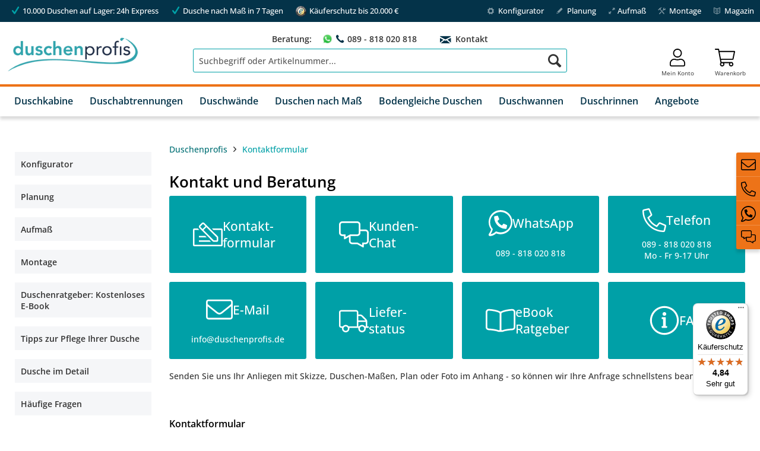

--- FILE ---
content_type: text/html; charset=UTF-8
request_url: https://www.duschenprofis.de/anfrage.php
body_size: 20581
content:
<!DOCTYPE html>
<html class="no-js" lang="de" itemscope="itemscope" itemtype="https://schema.org/WebPage">
<head>
<meta charset="utf-8">
<meta name="author" content="" />
<meta name="robots" content="index,follow" />
<meta name="revisit-after" content="15 days" />
<meta name="keywords" content="Anfrage, Kontakt, Beratung, Telefon" />
<meta name="description" content="Profi-Beratung zu Duschen per Telefon, Chat &amp; E-Mail: Hier finden Sie alle Kontaktmöglichkeiten. Senden Sie uns Ihre Anfrage" />
<meta property="og:type" content="website" />
<meta property="og:site_name" content="Duschenprofis" />
<meta property="og:title" content="Duschenprofis" />
<meta property="og:description" content="" />
<meta property="og:url" content="https://www.duschenprofis.de/anfrage.php" />
<meta property="og:image" content="https://www.duschenprofis.de/media/image/duschenprofisPqGZ3mfS9Feah.png" />
<meta name="twitter:card" content="website" />
<meta name="twitter:site" content="Duschenprofis" />
<meta name="twitter:title" content="Duschenprofis" />
<meta name="twitter:description" content="" />
<meta name="twitter:image" content="https://www.duschenprofis.de/media/image/duschenprofisPqGZ3mfS9Feah.png" />
<meta itemprop="copyrightHolder" content="Duschenprofis" />
<meta itemprop="copyrightYear" content="2014" />
<meta itemprop="isFamilyFriendly" content="True" />
<meta itemprop="image" content="https://www.duschenprofis.de/media/image/duschenprofisPqGZ3mfS9Feah.png" />
<meta name="viewport" content="width=device-width, initial-scale=1, maximum-scale=1, user-scalable=no">
<meta name="mobile-web-app-capable" content="yes">
<meta name="apple-mobile-web-app-title" content="Duschenprofis">
<meta name="apple-mobile-web-app-capable" content="yes">
<meta name="apple-mobile-web-app-status-bar-style" content="default">
<link rel="alternate" hreflang="de-DE" href="https://www.duschenprofis.de/anfrage.php" />
<link rel="alternate" hreflang="de-AT" href="https://www.duschenprofis.at/anfrage.php" />
<link rel="apple-touch-icon-precomposed" href="https://www.duschenprofis.de/media/image/apple-touch-icong29TsehoaaDvw.png">
<link rel="shortcut icon" href="https://www.duschenprofis.de/media/unknown/favicon.ico">
<link rel="icon" type="image/vnd.microsoft.icon" href="/themes/Frontend/Dupro/frontend/_public/src/img/favicon.ico">
<meta name="msapplication-navbutton-color" content="#00a0a7" />
<meta name="application-name" content="Duschenprofis" />
<meta name="msapplication-starturl" content="https://www.duschenprofis.de/" />
<meta name="msapplication-window" content="width=1024;height=768" />
<meta name="msapplication-TileImage" content="https://www.duschenprofis.de/media/image/mstile-150x150.png">
<meta name="msapplication-TileColor" content="#00a0a7">
<meta name="theme-color" content="#00a0a7" />
<link rel="canonical" href="https://www.duschenprofis.de/anfrage.php" />
<title itemprop="name">Kontakt & Beratung | Duschenprofis</title>
<link href="/web/cache/1764604464_5003747587ecb9320d86bc06f7661d87.css" media="all" rel="stylesheet" type="text/css" />
<style>img.lazy,img.lazyloading {background: url("[data-uri]") no-repeat 50% 50%;background-size: 40%;}</style>
<script type="application/ld+json">
{
"@context": "http://schema.org",
"@type": "WebSite",
"url": "https://www.duschenprofis.de",
"potentialAction": {
"@type": "SearchAction",
"target": "https://www.duschenprofis.de/search?sSearch={sSearchTerm}",
"query-input": "required name=sSearchTerm"
}
}
</script>
</head>
<body class="is--ctl-forms is--act-index" >
<noscript data-tag="arboro-google-tracking">
window.dataLayer = window.dataLayer || [];
</noscript>
<noscript data-tag="arboro-google-tracking">(function(w,d,s,l,i){w[l]=w[l]||[];w[l].push({'gtm.start':
new Date().getTime(),event:'gtm.js'});var f=d.getElementsByTagName(s)[0],
j=d.createElement(s),dl=l!='dataLayer'?'&l='+l:'';j.async=true;j.src=
'//privacy.duschenprofis.de/gtm.js?id='+i+dl;f.parentNode.insertBefore(j,f);
})(window,document,'script','dataLayer','GTM-KLWDLV');
</noscript>
<noscript><iframe src="//www.googletagmanager.com/ns.html?id=GTM-KLWDLV" height="0" width="0" style="display:none;visibility:hidden"></iframe></noscript>
<div class="page-wrap">
<noscript class="noscript-main">
<div class="alert is--warning">
<div class="alert--icon">
<i class="icon--element icon--warning"></i>
</div>
<div class="alert--content">
Um Duschenprofis in vollem Umfang nutzen zu k&ouml;nnen, empfehlen wir Ihnen Javascript in Ihrem Browser zu aktiveren.
</div>
</div>
</noscript>
<header class="header-main">
<div class="top-bar">
<div class="container block-group">
<nav class="block usps" role="menubar">
<div class="usp">10.000 Duschen auf Lager: 24h Express</div>
<div class="usp">Dusche nach Maß in 7 Tagen</div>
<div class="usp ts"><img src="/themes/Frontend/Dupro/frontend/_public/src/img/trustedshops.png" class="pngicon"> Käuferschutz bis 20.000 €</div>
</nav>
<nav class="top-bar--navigation block rechts" role="menubar">
<a href="https://www.duschenprofis.de/duschkabinen-konfigurator.html" class="navigation--entry"><i class="icon--cog" aria-hidden="true"></i>&nbsp; Konfigurator</a>
<a href="https://www.duschenprofis.de/duschen-planung.php" class="navigation--entry"><i class="icon--pencil" aria-hidden="true"></i>&nbsp; Planung</a>
<a href="https://www.duschenprofis.de/duschen-aufmass.html" class="navigation--entry"><i class="icon--resize-enlarge" aria-hidden="true"></i> Aufmaß</a>
<a href="https://www.duschenprofis.de/duschen-montagen.php" class="navigation--entry"><i class="icon--tools" aria-hidden="true"></i>&nbsp; Montage</a>
<a href="https://www.duschenprofis.de/magazin/" class="navigation--entry"><i class="icon--book2" aria-hidden="true"></i>&nbsp; Magazin</a>
</nav>
</div>
</div>
<div class="container header--navigation">
<div class="logo-main block-group" role="banner">
<div class="logo--shop block">
<a class="logo--link" href="https://www.duschenprofis.de/" title="Duschenprofis - zur Startseite wechseln">
<picture>
<source srcset="https://www.duschenprofis.de/media/image/duschenprofisPqGZ3mfS9Feah.png" media="(min-width: 78.75em)">
<source srcset="https://www.duschenprofis.de/media/image/duschenprofisPqGZ3mfS9Feah.png" media="(min-width: 64em)">
<source srcset="https://www.duschenprofis.de/media/image/duschenprofisPqGZ3mfS9Feah.png" media="(min-width: 48em)">
<img srcset="https://www.duschenprofis.de/media/image/duschenprofisPqGZ3mfS9Feah.png" alt="Duschenprofis - zur Startseite wechseln" />
</picture>
</a>
</div>
</div>
<div class="beratung">
<span class="legende">Beratung:</span>
<span class="tel">
<i class="icon--chat" aria-hidden="true"></i>&nbsp;<i class="icon--phone" aria-hidden="true"></i>
089 - 818 020 818<wbr>
</span>
<span class="mail">
<i class="icon--mail" aria-hidden="true"></i>&nbsp;<a href="/anfrage.php"> Kontakt</a>
</span>
</div>
<nav class="shop--navigation block-group">
<ul class="navigation--list block-group" role="menubar">
<li class="navigation--entry entry--menu-left" role="menuitem">
<a class="entry--link entry--trigger btn is--icon-left" href="#offcanvas--left" data-offcanvas="true" data-offCanvasSelector=".sidebar-main" aria-label="Menü">
<i class="icon--menu"></i> Menü
</a>
</li>
<li class="navigation--entry entry--search" role="menuitem" data-search="true" aria-haspopup="true" data-minLength="2">
<a class="btn entry--link entry--trigger" href="#show-hide--search" title="Suche anzeigen / schließen" aria-label="Suche anzeigen / schließen">
<i class="icon--search"></i>
<span class="search--display">Suchen</span>
</a>
<form action="/search" method="get" class="main-search--form">
<input type="search" name="sSearch" aria-label="Suchbegriff oder Artikelnummer..." class="main-search--field" autocomplete="off" autocapitalize="off" placeholder="Suchbegriff oder Artikelnummer..." />
<button type="submit" class="main-search--button" aria-label="Suchen">
<i class="icon--search"></i>
<span class="main-search--text">Suchen</span>
</button>
<div class="form--ajax-loader">&nbsp;</div>
</form>
<div class="main-search--results"></div>
</li>
<li class="navigation--entry entry--contact" role="menuitem">
<a href="/anfrage.php" title="Kontakt" aria-label="Kontakt" class="btn is--icon-left entry--link"> <i class="icon--mail"></i></a>
</li>

    




    <li class="navigation--entry entry--account with-slt"
        role="menuitem"
        data-offcanvas="true"
        data-offCanvasSelector=".account--dropdown-navigation">
        
    <a href="https://www.duschenprofis.de/account"
       title="Mein Konto"
       aria-label="Mein Konto"
       class="btn is--icon-left entry--link account--link">
        <svg xmlns="http://www.w3.org/2000/svg" height="1em" viewBox="0 0 448 512"><!--! Font Awesome Pro 6.4.0 by @fontawesome - https://fontawesome.com License - https://fontawesome.com/license (Commercial License) Copyright 2023 Fonticons, Inc. --><path d="M313.6 288c-28.7 0-42.5 16-89.6 16-47.1 0-60.8-16-89.6-16C60.2 288 0 348.2 0 422.4V464c0 26.5 21.5 48 48 48h352c26.5 0 48-21.5 48-48v-41.6c0-74.2-60.2-134.4-134.4-134.4zM416 464c0 8.8-7.2 16-16 16H48c-8.8 0-16-7.2-16-16v-41.6C32 365.9 77.9 320 134.4 320c19.6 0 39.1 16 89.6 16 50.4 0 70-16 89.6-16 56.5 0 102.4 45.9 102.4 102.4V464zM224 256c70.7 0 128-57.3 128-128S294.7 0 224 0 96 57.3 96 128s57.3 128 128 128zm0-224c52.9 0 96 43.1 96 96s-43.1 96-96 96-96-43.1-96-96 43.1-96 96-96z"/></svg>
        <span class="account--display">
            Mein Konto
        </span>
    </a>


                    
                <div class="account--dropdown-navigation">

                    
                        <div class="navigation--smartphone">
                            <div class="entry--close-off-canvas">
                                <a href="#close-account-menu"
                                   class="account--close-off-canvas"
                                   title="Menü schließen"
                                   aria-label="Menü schließen">
                                    Menü schließen <i class="icon--arrow-right"></i>
                                </a>
                            </div>
                        </div>
                    

                    
                            <div class="account--menu is--rounded is--personalized">
        
                            
                
    


                
                <div class="account--menu-container">

                    
                        
                        <ul class="sidebar--navigation navigation--list is--level0 show--active-items">
                            
                                
                                
                                    
                                                                                    <li class="navigation--entry">
                                                <span class="navigation--signin">
                                                    <a href="https://www.duschenprofis.de/account#hide-registration"
                                                       class="blocked--link btn is--primary navigation--signin-btn"
                                                       data-collapseTarget="#registration"
                                                       data-action="close">
                                                        Anmelden
                                                    </a>
                                                    <span class="navigation--register">
                                                        oder
                                                        <a href="https://www.duschenprofis.de/account#show-registration"
                                                           class="blocked--link"
                                                           data-collapseTarget="#registration"
                                                           data-action="open">
                                                            registrieren
                                                        </a>
                                                    </span>
                                                </span>
                                            </li>
                                                                            

                                    
                                        <li class="navigation--entry">
                                            <a href="https://www.duschenprofis.de/account" title="Übersicht" class="navigation--link">
                                                Übersicht
                                            </a>
                                        </li>
                                    
                                

                                
                                
                                    <li class="navigation--entry">
                                        <a href="https://www.duschenprofis.de/account/profile" title="Persönliche Daten" class="navigation--link" rel="nofollow">
                                            Persönliche Daten
                                        </a>
                                    </li>
                                

                                
                                
                                                                            
                                            <li class="navigation--entry">
                                                <a href="https://www.duschenprofis.de/address/index/sidebar/" title="Adressen" class="navigation--link" rel="nofollow">
                                                    Adressen
                                                </a>
                                            </li>
                                        
                                                                    

                                
                                
                                    <li class="navigation--entry">
                                        <a href="https://www.duschenprofis.de/account/payment" title="Zahlungsarten" class="navigation--link" rel="nofollow">
                                            Zahlungsarten
                                        </a>
                                    </li>
                                

                                
                                
                                    <li class="navigation--entry">
                                        <a href="https://www.duschenprofis.de/account/orders" title="Bestellungen" class="navigation--link" rel="nofollow">
                                            Bestellungen
                                        </a>
                                    </li>
                                

                                
                                
                                                                    

                                
                                


                                
                                
                                                                    

                                
                                
                                                                    
                            
                        </ul>
                    
                </div>
                    
    </div>
                    
                </div>
            
            </li>




        <li class="navigation--entry entry--cart" role="menuitem">
        
        <a class="btn is--icon-left cart--link" href="https://www.duschenprofis.de/checkout/cart" title="Warenkorb" aria-label="Warenkorb">
            <svg xmlns="http://www.w3.org/2000/svg" height="1em" viewBox="0 0 576 512"><!--! Font Awesome Pro 6.4.0 by @fontawesome - https://fontawesome.com License - https://fontawesome.com/license (Commercial License) Copyright 2023 Fonticons, Inc. --><path d="M551.991 64H129.28l-8.329-44.423C118.822 8.226 108.911 0 97.362 0H12C5.373 0 0 5.373 0 12v8c0 6.627 5.373 12 12 12h78.72l69.927 372.946C150.305 416.314 144 431.42 144 448c0 35.346 28.654 64 64 64s64-28.654 64-64a63.681 63.681 0 0 0-8.583-32h145.167a63.681 63.681 0 0 0-8.583 32c0 35.346 28.654 64 64 64 35.346 0 64-28.654 64-64 0-17.993-7.435-34.24-19.388-45.868C506.022 391.891 496.76 384 485.328 384H189.28l-12-64h331.381c11.368 0 21.177-7.976 23.496-19.105l43.331-208C578.592 77.991 567.215 64 551.991 64zM240 448c0 17.645-14.355 32-32 32s-32-14.355-32-32 14.355-32 32-32 32 14.355 32 32zm224 32c-17.645 0-32-14.355-32-32s14.355-32 32-32 32 14.355 32 32-14.355 32-32 32zm38.156-192H171.28l-36-192h406.876l-40 192z"/></svg>

            <span class="badge is--primary is--minimal cart--quantity is--hidden">0</span>

            <span class="cart--amount">
                0,00&nbsp;&euro; 
            </span>

            <span class="cart--display">
                                    Warenkorb
                            </span>

        </a>
        <div class="ajax-loader">&nbsp;</div>
    </li>




</ul>
</nav>
<div class="container--ajax-cart" data-collapse-cart="true"></div>
</div>
</header>
<nav class="navigation-main">
<div class="container" data-menu-scroller="true" data-listSelector=".navigation--list.container" data-viewPortSelector=".navigation--list-wrapper">
<div class="navigation--list-wrapper">
<ul class="navigation--list container" role="menubar" itemscope="itemscope" itemtype="https://schema.org/SiteNavigationElement">
<li class="navigation--entry" role="menuitem">
<a class="navigation--link" href="https://www.duschenprofis.de/duschkabinen/" aria-label="Duschkabine" itemprop="url">
<span itemprop="name">Duschkabine</span>
</a>
</li><li class="navigation--entry" role="menuitem">
<a class="navigation--link" href="https://www.duschenprofis.de/duschabtrennungen.html" aria-label="Duschabtrennungen" itemprop="url">
<span itemprop="name">Duschabtrennungen</span>
</a>
</li><li class="navigation--entry" role="menuitem">
<a class="navigation--link" href="https://www.duschenprofis.de/duschwand.html" aria-label="Duschwände" itemprop="url">
<span itemprop="name">Duschwände</span>
</a>
</li><li class="navigation--entry" role="menuitem">
<a class="navigation--link" href="https://www.duschenprofis.de/duschen-nach-mass.html" aria-label="Duschen nach Maß" itemprop="url">
<span itemprop="name">Duschen nach Maß</span>
</a>
</li><li class="navigation--entry" role="menuitem">
<a class="navigation--link" href="https://www.duschenprofis.de/bodengleiche-duschen.html" aria-label="Bodengleiche Duschen" itemprop="url">
<span itemprop="name">Bodengleiche Duschen</span>
</a>
</li><li class="navigation--entry" role="menuitem">
<a class="navigation--link" href="https://www.duschenprofis.de/duschwannen.html" aria-label="Duschwannen" itemprop="url">
<span itemprop="name">Duschwannen</span>
</a>
</li><li class="navigation--entry" role="menuitem">
<a class="navigation--link" href="https://www.duschenprofis.de/bodengleiche-duschen/duschrinnen.html" aria-label="Duschrinnen" itemprop="url">
<span itemprop="name">Duschrinnen</span>
</a>
</li><li class="navigation--entry" role="menuitem">
<a class="navigation--link" href="https://www.duschenprofis.de/sonderangebote.html" aria-label="Angebote" itemprop="url">
<span itemprop="name">Angebote</span>
</a>
</li>            </ul>
</div>
<div class="advanced-menu" data-advanced-menu="true" data-hoverDelay="250">
<div class="menu--container">
<div class="button-container">
<a href="https://www.duschenprofis.de/duschkabinen/" class="button--category" aria-label="Zur Kategorie Duschkabine" title="Zur Kategorie Duschkabine">
<i class="icon--arrow-right"></i>
Zur Kategorie Duschkabine
</a>
<span class="button--close">
<i class="icon--cross"></i>
</span>
</div>
<div class="content--wrapper has--content has--teaser">
<ul class="menu--list menu--level-0 columns--3" style="width: 75%;">
<li class="menu--list-item item--level-0" style="width: 100%">
<a href="https://www.duschenprofis.de/duschkabinen/eckdusche.html" class="menu--list-item-link" aria-label="Eckduschkabine" title="Eckduschkabine">Eckduschkabine</a>
</li>
<li class="menu--list-item item--level-0" style="width: 100%">
<a href="https://www.duschenprofis.de/duschabtrennungen/duschtuer-nische.html" class="menu--list-item-link" aria-label="Nischendusche" title="Nischendusche">Nischendusche</a>
</li>
<li class="menu--list-item item--level-0" style="width: 100%">
<a href="https://www.duschenprofis.de/duschkabinen/rund.html" class="menu--list-item-link" aria-label="Runddusche" title="Runddusche">Runddusche</a>
<ul class="menu--list menu--level-1 columns--3">
<li class="menu--list-item item--level-1">
<a href="https://www.duschenprofis.de/duschkabinen/viertelkreisdusche.html" class="menu--list-item-link" aria-label="Viertelkreis Duschkabine" title="Viertelkreis Duschkabine">Viertelkreis Duschkabine</a>
</li>
<li class="menu--list-item item--level-1">
<a href="https://www.duschenprofis.de/duschkabinen/halbkreisdusche.html" class="menu--list-item-link" aria-label="Halbkreis Duschkabine" title="Halbkreis Duschkabine">Halbkreis Duschkabine</a>
</li>
</ul>
</li>
<li class="menu--list-item item--level-0" style="width: 100%">
<a href="https://www.duschenprofis.de/duschkabinen/fuenfeckdusche.html" class="menu--list-item-link" aria-label="Fünfeckduschkabine" title="Fünfeckduschkabine">Fünfeckduschkabine</a>
</li>
<li class="menu--list-item item--level-0" style="width: 100%">
<a href="/duschkabinen/pendeltuer-dusche.html" class="menu--list-item-link" aria-label="Pendeltür Duschen" title="Pendeltür Duschen">Pendeltür Duschen</a>
</li>
<li class="menu--list-item item--level-0" style="width: 100%">
<a href="https://www.duschenprofis.de/duschkabinen/u-form.html" class="menu--list-item-link" aria-label="U Duschkabine" title="U Duschkabine">U Duschkabine</a>
<ul class="menu--list menu--level-1 columns--3">
<li class="menu--list-item item--level-1">
<a href="https://www.duschenprofis.de/duschkabinen/u-form-dusche-rund.html" class="menu--list-item-link" aria-label="U-Form Dusche rund" title="U-Form Dusche rund">U-Form Dusche rund</a>
</li>
<li class="menu--list-item item--level-1">
<a href="https://www.duschenprofis.de/duschkabinen/u-form-dusche-eckig.html" class="menu--list-item-link" aria-label="U-Form Dusche eckig" title="U-Form Dusche eckig">U-Form Dusche eckig</a>
</li>
<li class="menu--list-item item--level-1">
<a href="https://www.duschenprofis.de/duschkabinen/schneckendusche.html" class="menu--list-item-link" aria-label="Schneckendusche" title="Schneckendusche">Schneckendusche</a>
</li>
</ul>
</li>
<li class="menu--list-item item--level-0" style="width: 100%">
<a href="https://www.duschenprofis.de/duschkabinen/duschkabine-badewanne.html" class="menu--list-item-link" aria-label="Duschkabine Badewanne" title="Duschkabine Badewanne">Duschkabine Badewanne</a>
<ul class="menu--list menu--level-1 columns--3">
<li class="menu--list-item item--level-1">
<a href="/duschkabinen/neben-badewanne.html" class="menu--list-item-link" aria-label="Duschkabine neben Badewanne" title="Duschkabine neben Badewanne">Duschkabine neben Badewanne</a>
</li>
<li class="menu--list-item item--level-1">
<a href="/duschkabinen/badewannenaufsaetze.html" class="menu--list-item-link" aria-label="Badewannenabtrennung" title="Badewannenabtrennung">Badewannenabtrennung</a>
</li>
</ul>
</li>
<li class="menu--list-item item--level-0" style="width: 100%">
<a href="https://www.duschenprofis.de/dusche-teilgerahmt.html" class="menu--list-item-link" aria-label="Teilgerahmte Dusche" title="Teilgerahmte Dusche">Teilgerahmte Dusche</a>
</li>
<li class="menu--list-item item--level-0" style="width: 100%">
<a href="/walk-in-duschen.html" class="menu--list-item-link" aria-label="Walk In Duschen" title="Walk In Duschen">Walk In Duschen</a>
</li>
<li class="menu--list-item item--level-0" style="width: 100%">
<a href="https://www.duschenprofis.de/duschabtrennungen/duschen-zubehoer.html" class="menu--list-item-link" aria-label="Duschkabinen-Zubehör" title="Duschkabinen-Zubehör">Duschkabinen-Zubehör</a>
</li>
<li class="menu--list-item item--level-0" style="width: 100%">
<a href="https://www.duschenprofis.de/duschen_nanoversiegelung.html" class="menu--list-item-link" aria-label="Duschen Nanoversiegelung" title="Duschen Nanoversiegelung">Duschen Nanoversiegelung</a>
</li>
<li class="menu--list-item item--level-0" style="width: 100%">
<a href="https://www.duschenprofis.de/ersatzteile.php" class="menu--list-item-link" aria-label="Duschkabinen Ersatzteile" title="Duschkabinen Ersatzteile">Duschkabinen Ersatzteile</a>
</li>
<li class="menu--list-item item--level-0" style="width: 100%">
<a href="https://www.duschenprofis.de/duschen-nach-mass.html" class="menu--list-item-link" aria-label="Duschkabine Maßanfertigung" title="Duschkabine Maßanfertigung">Duschkabine Maßanfertigung</a>
</li>
<li class="menu--list-item item--level-0" style="width: 100%">
<a href="https://www.duschenprofis.de/duschkabinen/dusche-nach-groesse.html" class="menu--list-item-link" aria-label="Duschen: Beliebte Größen" title="Duschen: Beliebte Größen">Duschen: Beliebte Größen</a>
<ul class="menu--list menu--level-1 columns--3">
<li class="menu--list-item item--level-1">
<a href="https://www.duschenprofis.de/duschkabinen/80x80.html" class="menu--list-item-link" aria-label="Duschkabine 80x80" title="Duschkabine 80x80">Duschkabine 80x80</a>
</li>
<li class="menu--list-item item--level-1">
<a href="https://www.duschenprofis.de/duschkabinen/90x90.html" class="menu--list-item-link" aria-label="Duschkabine 90x90" title="Duschkabine 90x90">Duschkabine 90x90</a>
</li>
<li class="menu--list-item item--level-1">
<a href="https://www.duschenprofis.de/duschkabinen/100x100.html" class="menu--list-item-link" aria-label="Duschkabine 100x100" title="Duschkabine 100x100">Duschkabine 100x100</a>
</li>
</ul>
</li>
</ul>
<div class="menu--delimiter" style="right: 25%;"></div>
<div class="menu--teaser" style="width: 25%;">
<a href="https://www.duschenprofis.de/duschkabinen/" aria-label="Zur Kategorie Duschkabine" title="Zur Kategorie Duschkabine" class="teaser--image" style="background-image: url(https://www.duschenprofis.de/media/image/duschkabine-g1w.jpg);"></a>
<div class="teaser--headline">Hochwertige Glasduschkabinen</div>
<div class="teaser--text">
Für jedes Bad die passende Duschkabine:
<a class="teaser--text-link" href="https://www.duschenprofis.de/duschkabinen/" aria-label="mehr erfahren" title="mehr erfahren">
mehr erfahren
</a>
</div>
</div>
</div>
</div>
<div class="menu--container">
<div class="button-container">
<a href="https://www.duschenprofis.de/duschabtrennungen.html" class="button--category" aria-label="Zur Kategorie Duschabtrennungen" title="Zur Kategorie Duschabtrennungen">
<i class="icon--arrow-right"></i>
Zur Kategorie Duschabtrennungen
</a>
<span class="button--close">
<i class="icon--cross"></i>
</span>
</div>
<div class="content--wrapper has--content has--teaser">
<ul class="menu--list menu--level-0 columns--3" style="width: 75%;">
<li class="menu--list-item item--level-0" style="width: 100%">
<a href="https://www.duschenprofis.de/duschkabinen/pendeltuer-dusche.html" class="menu--list-item-link" aria-label="Pendeltür Dusche" title="Pendeltür Dusche">Pendeltür Dusche</a>
<ul class="menu--list menu--level-1 columns--3">
<li class="menu--list-item item--level-1">
<a href="https://www.duschenprofis.de/duschkabinen/pendeltuer-dusche/eckduschen.html" class="menu--list-item-link" aria-label="Pendeltür Duschkabine" title="Pendeltür Duschkabine">Pendeltür Duschkabine</a>
</li>
<li class="menu--list-item item--level-1">
<a href="https://www.duschenprofis.de/duschkabinen/pendeltuer-dusche/nischenduschen.html" class="menu--list-item-link" aria-label="Pendeltür Nischendusche" title="Pendeltür Nischendusche">Pendeltür Nischendusche</a>
</li>
<li class="menu--list-item item--level-1">
<a href="https://www.duschenprofis.de/duschkabinen/pendeltuer-dusche/duschkabine-u-form.html" class="menu--list-item-link" aria-label="Pendeltür Duschkabine U-Form" title="Pendeltür Duschkabine U-Form">Pendeltür Duschkabine U-Form</a>
</li>
<li class="menu--list-item item--level-1">
<a href="https://www.duschenprofis.de/duschkabinen/pendeltuer-dusche/massanfertigung.html" class="menu--list-item-link" aria-label="Pendeltür Dusche nach Maß" title="Pendeltür Dusche nach Maß">Pendeltür Dusche nach Maß</a>
</li>
</ul>
</li>
<li class="menu--list-item item--level-0" style="width: 100%">
<a href="https://www.duschenprofis.de/duschkabine-schwarz.php" class="menu--list-item-link" aria-label="Schwarze Dusche" title="Schwarze Dusche">Schwarze Dusche</a>
</li>
<li class="menu--list-item item--level-0" style="width: 100%">
<a href="https://www.duschenprofis.de/duschkabinen/vsg-glas.html" class="menu--list-item-link" aria-label="VSG Duschen" title="VSG Duschen">VSG Duschen</a>
<ul class="menu--list menu--level-1 columns--3">
<li class="menu--list-item item--level-1">
<a href="https://www.duschenprofis.de/duschkabinen/vsg-glas/eckduschen.html" class="menu--list-item-link" aria-label="VSG Eckduschen" title="VSG Eckduschen">VSG Eckduschen</a>
</li>
<li class="menu--list-item item--level-1">
<a href="https://www.duschenprofis.de/duschkabinen/vsg-glas/nischentueren.html" class="menu--list-item-link" aria-label="VSG Duschtüren für Nischen" title="VSG Duschtüren für Nischen">VSG Duschtüren für Nischen</a>
</li>
<li class="menu--list-item item--level-1">
<a href="https://www.duschenprofis.de/duschkabinen/vsg-glas/duschwand.html" class="menu--list-item-link" aria-label="VSG Duschwände &amp; Walk In" title="VSG Duschwände &amp; Walk In">VSG Duschwände & Walk In</a>
</li>
<li class="menu--list-item item--level-1">
<a href="https://www.duschenprofis.de/duschkabinen/vsg-glas/u-form.html" class="menu--list-item-link" aria-label="VSG U Form Duschen" title="VSG U Form Duschen">VSG U Form Duschen</a>
</li>
</ul>
</li>
<li class="menu--list-item item--level-0" style="width: 100%">
<a href="https://www.duschenprofis.de/duschabtrennungen/duschtueren.html" class="menu--list-item-link" aria-label="Duschtüren nach Art" title="Duschtüren nach Art">Duschtüren nach Art</a>
<ul class="menu--list menu--level-1 columns--3">
<li class="menu--list-item item--level-1">
<a href="https://www.duschenprofis.de/duschabtrennungen/duschfalttueren.html" class="menu--list-item-link" aria-label="Falttür" title="Falttür">Falttür</a>
</li>
<li class="menu--list-item item--level-1">
<a href="/duschkabinen/pendeltuer-dusche.html" class="menu--list-item-link" aria-label="Pendeltür" title="Pendeltür">Pendeltür</a>
</li>
<li class="menu--list-item item--level-1">
<a href="https://www.duschenprofis.de/duschabtrennungen/innentueren.html" class="menu--list-item-link" aria-label="Innentür" title="Innentür">Innentür</a>
</li>
<li class="menu--list-item item--level-1">
<a href="https://www.duschenprofis.de/duschabtrennungen/duschtuer-nische.html" class="menu--list-item-link" aria-label="Nischentür" title="Nischentür">Nischentür</a>
</li>
<li class="menu--list-item item--level-1">
<a href="https://www.duschenprofis.de/duschabtrennungen/duschtueren-nach-art/wegklappbar/" class="menu--list-item-link" aria-label="Wegklappbar" title="Wegklappbar">Wegklappbar</a>
</li>
</ul>
</li>
<li class="menu--list-item item--level-0" style="width: 100%">
<a href="https://www.duschenprofis.de/duschabtrennungen/glas.html" class="menu--list-item-link" aria-label="Dusche nach Glas Art" title="Dusche nach Glas Art">Dusche nach Glas Art</a>
<ul class="menu--list menu--level-1 columns--3">
<li class="menu--list-item item--level-1">
<a href="/duschkabinen.html" class="menu--list-item-link" aria-label="6 mm ESG Glas" title="6 mm ESG Glas">6 mm ESG Glas</a>
</li>
<li class="menu--list-item item--level-1">
<a href="/duschkabinen/pendeltuer-dusche.html" class="menu--list-item-link" aria-label="8 mm ESG Glas" title="8 mm ESG Glas">8 mm ESG Glas</a>
</li>
<li class="menu--list-item item--level-1">
<a href="https://www.duschenprofis.de/duschabtrennungen/milchglas-duschen.html" class="menu--list-item-link" aria-label="Milchglas" title="Milchglas">Milchglas</a>
</li>
<li class="menu--list-item item--level-1">
<a href="https://www.duschenprofis.de/duschkabinen/grauglas-dusche.html" class="menu--list-item-link" aria-label="Grauglas" title="Grauglas">Grauglas</a>
</li>
<li class="menu--list-item item--level-1">
<a href="https://www.duschenprofis.de/duschkabinen/bronzeglas-dusche.html" class="menu--list-item-link" aria-label="Bronzeglas" title="Bronzeglas">Bronzeglas</a>
</li>
<li class="menu--list-item item--level-1">
<a href="https://www.duschenprofis.de/duschkabinen/pflegeleichte-dusche.html" class="menu--list-item-link" aria-label="Pflegeleichte Dusche" title="Pflegeleichte Dusche">Pflegeleichte Dusche</a>
</li>
<li class="menu--list-item item--level-1">
<a href="https://www.duschenprofis.de/duschkabinen/vsg-glas.html" class="menu--list-item-link" aria-label="VSG Glas" title="VSG Glas">VSG Glas</a>
</li>
<li class="menu--list-item item--level-1">
<a href="https://www.duschenprofis.de/duschkabinen/weissglas-dusche" class="menu--list-item-link" aria-label="Weißglas Optiwhite" title="Weißglas Optiwhite">Weißglas Optiwhite</a>
</li>
</ul>
</li>
<li class="menu--list-item item--level-0" style="width: 100%">
<a href="https://www.duschenprofis.de/dusche-teilgerahmt.html" class="menu--list-item-link" aria-label="Teilgerahmte Dusche" title="Teilgerahmte Dusche">Teilgerahmte Dusche</a>
<ul class="menu--list menu--level-1 columns--3">
<li class="menu--list-item item--level-1">
<a href="https://www.duschenprofis.de/dusche-teilgerahmt/eckdusche.html" class="menu--list-item-link" aria-label="Teilgerahmte Eckduschen" title="Teilgerahmte Eckduschen">Teilgerahmte Eckduschen</a>
</li>
<li class="menu--list-item item--level-1">
<a href="https://www.duschenprofis.de/dusche-teilgerahmt/walk-in-dusche.html" class="menu--list-item-link" aria-label="Teilgerahmte Walk In Duschen" title="Teilgerahmte Walk In Duschen">Teilgerahmte Walk In Duschen</a>
</li>
<li class="menu--list-item item--level-1">
<a href="https://www.duschenprofis.de/dusche-teilgerahmt/nischendusche.html" class="menu--list-item-link" aria-label="Teilgerahmte Nischenduschen" title="Teilgerahmte Nischenduschen">Teilgerahmte Nischenduschen</a>
</li>
<li class="menu--list-item item--level-1">
<a href="https://www.duschenprofis.de/dusche-teilgerahmt/dusche-u-form.html" class="menu--list-item-link" aria-label="Teilgerahmte U Duschen" title="Teilgerahmte U Duschen">Teilgerahmte U Duschen</a>
</li>
</ul>
</li>
<li class="menu--list-item item--level-0" style="width: 100%">
<a href="/walk-in-duschen.html" class="menu--list-item-link" aria-label="Begehbare Dusche" title="Begehbare Dusche">Begehbare Dusche</a>
</li>
<li class="menu--list-item item--level-0" style="width: 100%">
<a href="/duschabtrennungen/duschtuer-nische.html" class="menu--list-item-link" aria-label="Duschtüren für Nische" title="Duschtüren für Nische">Duschtüren für Nische</a>
</li>
<li class="menu--list-item item--level-0" style="width: 100%">
<a href="/duschkabinen/duschkabine-badewanne.html" class="menu--list-item-link" aria-label="Duschabtrennung Badewanne" title="Duschabtrennung Badewanne">Duschabtrennung Badewanne</a>
<ul class="menu--list menu--level-1 columns--3">
<li class="menu--list-item item--level-1">
<a href="https://www.duschenprofis.de/duschkabinen/neben-badewanne.html" class="menu--list-item-link" aria-label="Duschabtrennung neben Badewanne" title="Duschabtrennung neben Badewanne">Duschabtrennung neben Badewanne</a>
</li>
<li class="menu--list-item item--level-1">
<a href="https://www.duschenprofis.de/duschkabinen/badewannenaufsaetze.html" class="menu--list-item-link" aria-label="Badewannenaufsatz" title="Badewannenaufsatz">Badewannenaufsatz</a>
</li>
</ul>
</li>
<li class="menu--list-item item--level-0" style="width: 100%">
<a href="/duschkabinen.html" class="menu--list-item-link" aria-label="Mehr Duschen" title="Mehr Duschen">Mehr Duschen</a>
</li>
</ul>
<div class="menu--delimiter" style="right: 25%;"></div>
<div class="menu--teaser" style="width: 25%;">
<a href="https://www.duschenprofis.de/duschabtrennungen.html" aria-label="Zur Kategorie Duschabtrennungen" title="Zur Kategorie Duschabtrennungen" class="teaser--image" style="background-image: url(https://www.duschenprofis.de/media/image/G1W_BadW-3.jpg);"></a>
<div class="teaser--headline">Duschabtrennungen aus Glas</div>
<div class="teaser--text">
Günstig bestellen, beste Beratung inklusive:
<a class="teaser--text-link" href="https://www.duschenprofis.de/duschabtrennungen.html" aria-label="mehr erfahren" title="mehr erfahren">
mehr erfahren
</a>
</div>
</div>
</div>
</div>
<div class="menu--container">
<div class="button-container">
<a href="https://www.duschenprofis.de/duschwand.html" class="button--category" aria-label="Zur Kategorie Duschwände" title="Zur Kategorie Duschwände">
<i class="icon--arrow-right"></i>
Zur Kategorie Duschwände
</a>
<span class="button--close">
<i class="icon--cross"></i>
</span>
</div>
<div class="content--wrapper has--content has--teaser">
<ul class="menu--list menu--level-0 columns--3" style="width: 75%;">
<li class="menu--list-item item--level-0" style="width: 100%">
<a href="https://www.duschenprofis.de/duschabtrennungen/duschwaende.html" class="menu--list-item-link" aria-label="Freistehende Duschwand" title="Freistehende Duschwand">Freistehende Duschwand</a>
</li>
<li class="menu--list-item item--level-0" style="width: 100%">
<a href="/duschabtrennungen/duschfalttueren.html" class="menu--list-item-link" aria-label="Duschfaltwand" title="Duschfaltwand">Duschfaltwand</a>
</li>
<li class="menu--list-item item--level-0" style="width: 100%">
<a href="/walk-in-duschen.html" class="menu--list-item-link" aria-label="Walk In Duschwand" title="Walk In Duschwand">Walk In Duschwand</a>
</li>
<li class="menu--list-item item--level-0" style="width: 100%">
<a href="/duschkabinen/duschkabine-badewanne.html" class="menu--list-item-link" aria-label="Duschwand Badewanne" title="Duschwand Badewanne" target="_parent">Duschwand Badewanne</a>
<ul class="menu--list menu--level-1 columns--3">
<li class="menu--list-item item--level-1">
<a href="/duschabtrennungen/neben-badewanne.html" class="menu--list-item-link" aria-label="Dusche neben Badewanne" title="Dusche neben Badewanne">Dusche neben Badewanne</a>
</li>
<li class="menu--list-item item--level-1">
<a href="/duschabtrennungen/badewannenaufsaetze.html" class="menu--list-item-link" aria-label="Badewannenfaltwand" title="Badewannenfaltwand">Badewannenfaltwand</a>
</li>
</ul>
</li>
<li class="menu--list-item item--level-0" style="width: 100%">
<a href="/duschkabinen/vsg-glas.html" class="menu--list-item-link" aria-label="Duschwand VSG Glas" title="Duschwand VSG Glas">Duschwand VSG Glas</a>
</li>
<li class="menu--list-item item--level-0" style="width: 100%">
<a href="https://www.duschenprofis.de/duschen-nach-mass.html" class="menu--list-item-link" aria-label="Duschwand Maßanfertigung" title="Duschwand Maßanfertigung">Duschwand Maßanfertigung</a>
</li>
<li class="menu--list-item item--level-0" style="width: 100%">
<a href="/duschkabinen.html" class="menu--list-item-link" aria-label="Mehr Duschen" title="Mehr Duschen">Mehr Duschen</a>
</li>
</ul>
<div class="menu--delimiter" style="right: 25%;"></div>
<div class="menu--teaser" style="width: 25%;">
<a href="https://www.duschenprofis.de/duschwand.html" aria-label="Zur Kategorie Duschwände" title="Zur Kategorie Duschwände" class="teaser--image" style="background-image: url(https://www.duschenprofis.de/media/image/vorschau-duschwand-gpx.jpg);"></a>
<div class="teaser--headline">Duschwände aus Glas</div>
<div class="teaser--text">
Duschen im modernen Stil
<a class="teaser--text-link" href="https://www.duschenprofis.de/duschwand.html" aria-label="mehr erfahren" title="mehr erfahren">
mehr erfahren
</a>
</div>
</div>
</div>
</div>
<div class="menu--container">
<div class="button-container">
<a href="https://www.duschenprofis.de/duschen-nach-mass.html" class="button--category" aria-label="Zur Kategorie Duschen nach Maß" title="Zur Kategorie Duschen nach Maß">
<i class="icon--arrow-right"></i>
Zur Kategorie Duschen nach Maß
</a>
<span class="button--close">
<i class="icon--cross"></i>
</span>
</div>
<div class="content--wrapper has--content has--teaser">
<ul class="menu--list menu--level-0 columns--3" style="width: 75%;">
<li class="menu--list-item item--level-0" style="width: 100%">
<a href="https://www.duschenprofis.de/duschen-nach-mass/duschkabine-sondermass.html" class="menu--list-item-link" aria-label="Eckdusche nach Maß" title="Eckdusche nach Maß">Eckdusche nach Maß</a>
</li>
<li class="menu--list-item item--level-0" style="width: 100%">
<a href="https://www.duschenprofis.de/duschen-nach-mass/duschwand-sondermass.html" class="menu--list-item-link" aria-label="Duschwand nach Maß" title="Duschwand nach Maß">Duschwand nach Maß</a>
</li>
<li class="menu--list-item item--level-0" style="width: 100%">
<a href="https://www.duschenprofis.de/duschen-nach-mass/nischentuer-dusche-sondermass.html" class="menu--list-item-link" aria-label="Duschtür nach Maß" title="Duschtür nach Maß">Duschtür nach Maß</a>
</li>
<li class="menu--list-item item--level-0" style="width: 100%">
<a href="https://www.duschenprofis.de/duschen-nach-mass/u-duschkabine-sondermass.html" class="menu--list-item-link" aria-label="U Form Dusche nach Maß" title="U Form Dusche nach Maß">U Form Dusche nach Maß</a>
</li>
</ul>
<div class="menu--delimiter" style="right: 25%;"></div>
<div class="menu--teaser" style="width: 25%;">
<a href="https://www.duschenprofis.de/duschen-nach-mass.html" aria-label="Zur Kategorie Duschen nach Maß" title="Zur Kategorie Duschen nach Maß" class="teaser--image" style="background-image: url(https://www.duschenprofis.de/media/image/massduschen-vorschau-m1w.jpg);"></a>
<div class="teaser--headline">Maß Dusche in 7 Tagen</div>
<div class="teaser--text">
Finden Sie Ihre Traumdusche:
<a class="teaser--text-link" href="https://www.duschenprofis.de/duschen-nach-mass.html" aria-label="mehr erfahren" title="mehr erfahren">
mehr erfahren
</a>
</div>
</div>
</div>
</div>
<div class="menu--container">
<div class="button-container">
<a href="https://www.duschenprofis.de/bodengleiche-duschen.html" class="button--category" aria-label="Zur Kategorie Bodengleiche Duschen" title="Zur Kategorie Bodengleiche Duschen">
<i class="icon--arrow-right"></i>
Zur Kategorie Bodengleiche Duschen
</a>
<span class="button--close">
<i class="icon--cross"></i>
</span>
</div>
<div class="content--wrapper has--content has--teaser">
<ul class="menu--list menu--level-0 columns--3" style="width: 75%;">
<li class="menu--list-item item--level-0" style="width: 100%">
<a href="https://www.duschenprofis.de/bodengleiche-duschen/duschkabinen.html" class="menu--list-item-link" aria-label="Duschkabine bodengleich" title="Duschkabine bodengleich">Duschkabine bodengleich</a>
</li>
<li class="menu--list-item item--level-0" style="width: 100%">
<a href="https://www.duschenprofis.de/walk-in-duschen.html" class="menu--list-item-link" aria-label="Walk In Duschen" title="Walk In Duschen">Walk In Duschen</a>
</li>
<li class="menu--list-item item--level-0" style="width: 100%">
<a href="https://www.duschenprofis.de/bodengleiche-duschen/duschelemente.html" class="menu--list-item-link" aria-label="Duschelement bodengleich" title="Duschelement bodengleich">Duschelement bodengleich</a>
<ul class="menu--list menu--level-1 columns--3">
<li class="menu--list-item item--level-1">
<a href="https://www.duschenprofis.de/bodengleiche-duschen/duschelemente-befliesbar.html" class="menu--list-item-link" aria-label="Duschelement befliesbar" title="Duschelement befliesbar">Duschelement befliesbar</a>
</li>
<li class="menu--list-item item--level-1">
<a href="https://www.duschenprofis.de/bodengleiche-duschen/duschelemente-mineralguss.html" class="menu--list-item-link" aria-label="Duschelement Mineralguss" title="Duschelement Mineralguss">Duschelement Mineralguss</a>
</li>
<li class="menu--list-item item--level-1">
<a href="https://www.duschenprofis.de/bodengleiche-duschen/duschelement-zubehoer.html" class="menu--list-item-link" aria-label="Duschelement Zubehör" title="Duschelement Zubehör">Duschelement Zubehör</a>
</li>
</ul>
</li>
<li class="menu--list-item item--level-0" style="width: 100%">
<a href="/duschwannen.html" class="menu--list-item-link" aria-label="Duschwanne bodengleich" title="Duschwanne bodengleich">Duschwanne bodengleich</a>
</li>
<li class="menu--list-item item--level-0" style="width: 100%">
<a href="/bodengleiche-duschen/duschrinnen.html" class="menu--list-item-link" aria-label="Duschrinnen" title="Duschrinnen">Duschrinnen</a>
</li>
</ul>
<div class="menu--delimiter" style="right: 25%;"></div>
<div class="menu--teaser" style="width: 25%;">
<a href="https://www.duschenprofis.de/bodengleiche-duschen.html" aria-label="Zur Kategorie Bodengleiche Duschen" title="Zur Kategorie Bodengleiche Duschen" class="teaser--image" style="background-image: url(https://www.duschenprofis.de/media/image/vorschau-bodengleich-axs.jpg);"></a>
<div class="teaser--headline">Bodengleiche Duschen</div>
<div class="teaser--text">
Für ebenerdiges Duschvergnügen:
<a class="teaser--text-link" href="https://www.duschenprofis.de/bodengleiche-duschen.html" aria-label="mehr erfahren" title="mehr erfahren">
mehr erfahren
</a>
</div>
</div>
</div>
</div>
<div class="menu--container">
<div class="button-container">
<a href="https://www.duschenprofis.de/duschwannen.html" class="button--category" aria-label="Zur Kategorie Duschwannen" title="Zur Kategorie Duschwannen">
<i class="icon--arrow-right"></i>
Zur Kategorie Duschwannen
</a>
<span class="button--close">
<i class="icon--cross"></i>
</span>
</div>
<div class="content--wrapper has--content has--teaser">
<ul class="menu--list menu--level-0 columns--3" style="width: 75%;">
<li class="menu--list-item item--level-0" style="width: 100%">
<a href="https://www.duschenprofis.de/duschwannen/eckig.html" class="menu--list-item-link" aria-label="Eckig" title="Eckig">Eckig</a>
<ul class="menu--list menu--level-1 columns--3">
<li class="menu--list-item item--level-1">
<a href="https://www.duschenprofis.de/duschwannen/quadrat.html" class="menu--list-item-link" aria-label="Quadratisch" title="Quadratisch">Quadratisch</a>
</li>
<li class="menu--list-item item--level-1">
<a href="https://www.duschenprofis.de/duschwannen/rechteck.html" class="menu--list-item-link" aria-label="Rechteckig" title="Rechteckig">Rechteckig</a>
</li>
<li class="menu--list-item item--level-1">
<a href="https://www.duschenprofis.de/duschwannen/fuenfeck.html" class="menu--list-item-link" aria-label="Fünfeckig" title="Fünfeckig">Fünfeckig</a>
</li>
</ul>
</li>
<li class="menu--list-item item--level-0" style="width: 100%">
<a href="https://www.duschenprofis.de/duschwannen/rund.html" class="menu--list-item-link" aria-label="Rund" title="Rund">Rund</a>
<ul class="menu--list menu--level-1 columns--3">
<li class="menu--list-item item--level-1">
<a href="https://www.duschenprofis.de/duschwannen/viertelkreis.html" class="menu--list-item-link" aria-label="Viertelkreis" title="Viertelkreis">Viertelkreis</a>
</li>
<li class="menu--list-item item--level-1">
<a href="https://www.duschenprofis.de/duschwannen/halbkreis.html" class="menu--list-item-link" aria-label="Halbkreis" title="Halbkreis">Halbkreis</a>
</li>
</ul>
</li>
<li class="menu--list-item item--level-0" style="width: 100%">
<a href="https://www.duschenprofis.de/duschwannen/xxl.html" class="menu--list-item-link" aria-label="XXL statt Badewanne" title="XXL statt Badewanne">XXL statt Badewanne</a>
</li>
<li class="menu--list-item item--level-0" style="width: 100%">
<a href="https://www.duschenprofis.de/duschwannen/duschwanne-antirutsch-beschichtung.html" class="menu--list-item-link" aria-label="Antirutsch Duschwannen" title="Antirutsch Duschwannen">Antirutsch Duschwannen</a>
</li>
<li class="menu--list-item item--level-0" style="width: 100%">
<a href="/bodengleiche-duschen.html" class="menu--list-item-link" aria-label="Ebenerdige Dusche" title="Ebenerdige Dusche">Ebenerdige Dusche</a>
</li>
<li class="menu--list-item item--level-0" style="width: 100%">
<a href="https://www.duschenprofis.de/duschwannen/nach-groesse.html" class="menu--list-item-link" aria-label="Duschwannen: Beliebte Größen" title="Duschwannen: Beliebte Größen">Duschwannen: Beliebte Größen</a>
<ul class="menu--list menu--level-1 columns--3">
<li class="menu--list-item item--level-1">
<a href="https://www.duschenprofis.de/duschwannen/90-x-90.html" class="menu--list-item-link" aria-label="90x90" title="90x90">90x90</a>
</li>
<li class="menu--list-item item--level-1">
<a href="https://www.duschenprofis.de/duschwannen/120-x-90.html" class="menu--list-item-link" aria-label="120x90" title="120x90">120x90</a>
</li>
<li class="menu--list-item item--level-1">
<a href="https://www.duschenprofis.de/duschwannen/80-x-80.html" class="menu--list-item-link" aria-label="80x80" title="80x80">80x80</a>
</li>
<li class="menu--list-item item--level-1">
<a href="https://www.duschenprofis.de/duschwannen/100-x-100.html" class="menu--list-item-link" aria-label="100x100" title="100x100">100x100</a>
</li>
</ul>
</li>
<li class="menu--list-item item--level-0" style="width: 100%">
<a href="https://www.duschenprofis.de/duschwannen/siphon-dusche-ablaufgarnitur-duschwannenablauf.html" class="menu--list-item-link" aria-label="Duschwannenabläufe" title="Duschwannenabläufe">Duschwannenabläufe</a>
</li>
<li class="menu--list-item item--level-0" style="width: 100%">
<a href="https://www.duschenprofis.de/duschwannen/duschwannen-zubehoer.html" class="menu--list-item-link" aria-label="Duschwannen-Zubehör" title="Duschwannen-Zubehör">Duschwannen-Zubehör</a>
</li>
<li class="menu--list-item item--level-0" style="width: 100%">
<a href="https://www.duschenprofis.de/ersatzteile.php" class="menu--list-item-link" aria-label="Duschwannen Ersatzteile" title="Duschwannen Ersatzteile">Duschwannen Ersatzteile</a>
</li>
<li class="menu--list-item item--level-0" style="width: 100%">
<a href="https://www.duschenprofis.de/bodengleiche-duschen/duschrinnen.html" class="menu--list-item-link" aria-label="Duschrinnen" title="Duschrinnen">Duschrinnen</a>
</li>
</ul>
<div class="menu--delimiter" style="right: 25%;"></div>
<div class="menu--teaser" style="width: 25%;">
<a href="https://www.duschenprofis.de/duschwannen.html" aria-label="Zur Kategorie Duschwannen" title="Zur Kategorie Duschwannen" class="teaser--image" style="background-image: url(https://www.duschenprofis.de/media/image/duschwannen-einbausituationen.jpg);"></a>
<div class="teaser--headline">Flache Duschwannen </div>
<div class="teaser--text">
Für jede Dusche die passende Wanne:
<a class="teaser--text-link" href="https://www.duschenprofis.de/duschwannen.html" aria-label="mehr erfahren" title="mehr erfahren">
mehr erfahren
</a>
</div>
</div>
</div>
</div>
<div class="menu--container">
<div class="button-container">
<a href="https://www.duschenprofis.de/bodengleiche-duschen/duschrinnen.html" class="button--category" aria-label="Zur Kategorie Duschrinnen" title="Zur Kategorie Duschrinnen">
<i class="icon--arrow-right"></i>
Zur Kategorie Duschrinnen
</a>
<span class="button--close">
<i class="icon--cross"></i>
</span>
</div>
<div class="content--wrapper has--content has--teaser">
<ul class="menu--list menu--level-0 columns--3" style="width: 75%;">
<li class="menu--list-item item--level-0" style="width: 100%">
<a href="https://www.duschenprofis.de/bodengleiche-duschen/duschrinnen/ablauf-mitte.html" class="menu--list-item-link" aria-label="Duschrinnen mit mittigem Ablauf" title="Duschrinnen mit mittigem Ablauf">Duschrinnen mit mittigem Ablauf</a>
</li>
<li class="menu--list-item item--level-0" style="width: 100%">
<a href="https://www.duschenprofis.de/bodengleiche-duschen/duschrinnen/ablauf-seitlich.html" class="menu--list-item-link" aria-label="Duschrinnen mit seitlichem Ablauf" title="Duschrinnen mit seitlichem Ablauf">Duschrinnen mit seitlichem Ablauf</a>
</li>
<li class="menu--list-item item--level-0" style="width: 100%">
<a href="https://www.duschenprofis.de/bodengleiche-duschen/duschrinnen/zuschneidbar.html" class="menu--list-item-link" aria-label="Duschrinnen zuschneidbar" title="Duschrinnen zuschneidbar">Duschrinnen zuschneidbar</a>
</li>
<li class="menu--list-item item--level-0" style="width: 100%">
<a href="https://www.duschenprofis.de/bodengleiche-duschen/duschrinnen/doppelablauf.html" class="menu--list-item-link" aria-label="Duschrinnen mit Doppelablauf" title="Duschrinnen mit Doppelablauf">Duschrinnen mit Doppelablauf</a>
</li>
<li class="menu--list-item item--level-0" style="width: 100%">
<a href="https://www.duschenprofis.de/bodengleiche-duschen/duschrinnen/nach-mass.html" class="menu--list-item-link" aria-label="Duschrinnen nach Maß" title="Duschrinnen nach Maß">Duschrinnen nach Maß</a>
</li>
<li class="menu--list-item item--level-0" style="width: 100%">
<a href="https://www.duschenprofis.de/bodengleiche-duschen/duschrinnen-v-form.html" class="menu--list-item-link" aria-label="Duschprofil Duschrinnen V-Form" title="Duschprofil Duschrinnen V-Form">Duschprofil Duschrinnen V-Form</a>
</li>
<li class="menu--list-item item--level-0" style="width: 100%">
<a href="https://www.duschenprofis.de/bodengleiche-duschen/duschrinnen-schwarz.html" class="menu--list-item-link" aria-label="Duschrinnen schwarz und farbig" title="Duschrinnen schwarz und farbig">Duschrinnen schwarz und farbig</a>
</li>
<li class="menu--list-item item--level-0" style="width: 100%">
<a href="https://www.duschenprofis.de/bodengleiche-duschen/duschrinnen/zubehoer.html" class="menu--list-item-link" aria-label="Duschrinnen Zubehör" title="Duschrinnen Zubehör">Duschrinnen Zubehör</a>
</li>
</ul>
<div class="menu--delimiter" style="right: 25%;"></div>
<div class="menu--teaser" style="width: 25%;">
<a href="https://www.duschenprofis.de/bodengleiche-duschen/duschrinnen.html" aria-label="Zur Kategorie Duschrinnen" title="Zur Kategorie Duschrinnen" class="teaser--image" style="background-image: url(https://www.duschenprofis.de/media/image/Duschrinne-poliert.jpg);"></a>
<div class="teaser--headline">Duschrinnen</div>
<div class="teaser--text">
Duschrinnen mit seitlichem oder mittigem Ablauf:
<a class="teaser--text-link" href="https://www.duschenprofis.de/bodengleiche-duschen/duschrinnen.html" aria-label="mehr erfahren" title="mehr erfahren">
mehr erfahren
</a>
</div>
</div>
</div>
</div>
<div class="menu--container">
<div class="button-container">
<a href="https://www.duschenprofis.de/sonderangebote.html" class="button--category" aria-label="Zur Kategorie Angebote" title="Zur Kategorie Angebote">
<i class="icon--arrow-right"></i>
Zur Kategorie Angebote
</a>
<span class="button--close">
<i class="icon--cross"></i>
</span>
</div>
<div class="content--wrapper has--content has--teaser">
<ul class="menu--list menu--level-0 columns--3" style="width: 75%;">
<li class="menu--list-item item--level-0" style="width: 100%">
<a href="https://www.duschenprofis.de/duschkabinen-mit-duschwanne.html" class="menu--list-item-link" aria-label="Kombi-Sets Dusche &amp; Wanne" title="Kombi-Sets Dusche &amp; Wanne">Kombi-Sets Dusche & Wanne</a>
<ul class="menu--list menu--level-1 columns--3">
<li class="menu--list-item item--level-1">
<a href="https://www.duschenprofis.de/duschkabinen-mit-duschwanne/eckduschen-75-x-75-cm.html" class="menu--list-item-link" aria-label="Eckdusche 75x75" title="Eckdusche 75x75">Eckdusche 75x75</a>
</li>
<li class="menu--list-item item--level-1">
<a href="https://www.duschenprofis.de/duschkabinen-mit-duschwanne/eckduschen-80-x-80-cm.html" class="menu--list-item-link" aria-label="Eckdusche 80x80" title="Eckdusche 80x80">Eckdusche 80x80</a>
</li>
<li class="menu--list-item item--level-1">
<a href="https://www.duschenprofis.de/duschkabinen-mit-duschwanne/eckduschen-80-x-90-cm.html" class="menu--list-item-link" aria-label="Eckdusche 80x90" title="Eckdusche 80x90">Eckdusche 80x90</a>
</li>
<li class="menu--list-item item--level-1">
<a href="https://www.duschenprofis.de/duschkabinen-mit-duschwanne/eckduschen-90-x-90-cm.html" class="menu--list-item-link" aria-label="Eckdusche 90x90" title="Eckdusche 90x90">Eckdusche 90x90</a>
</li>
<li class="menu--list-item item--level-1">
<a href="https://www.duschenprofis.de/duschkabinen-mit-duschwanne/eckduschen-80-x-100-cm.html" class="menu--list-item-link" aria-label="Eckdusche 100x80" title="Eckdusche 100x80">Eckdusche 100x80</a>
</li>
<li class="menu--list-item item--level-1">
<a href="https://www.duschenprofis.de/duschkabinen-mit-duschwanne/eckduschen-90-x-100-cm.html" class="menu--list-item-link" aria-label="Eckdusche 100x90" title="Eckdusche 100x90">Eckdusche 100x90</a>
</li>
<li class="menu--list-item item--level-1">
<a href="https://www.duschenprofis.de/duschkabinen-mit-duschwanne/eckduschen-100-x-100-cm.html" class="menu--list-item-link" aria-label="Eckdusche 100x100" title="Eckdusche 100x100">Eckdusche 100x100</a>
</li>
<li class="menu--list-item item--level-1">
<a href="https://www.duschenprofis.de/duschkabinen-mit-duschwanne/eckduschen-120x75-cm.html" class="menu--list-item-link" aria-label="Eckdusche 120x75" title="Eckdusche 120x75">Eckdusche 120x75</a>
</li>
<li class="menu--list-item item--level-1">
<a href="https://www.duschenprofis.de/duschkabinen-mit-duschwanne/eckduschen-120x80cm.html" class="menu--list-item-link" aria-label="Eckdusche 120x80" title="Eckdusche 120x80">Eckdusche 120x80</a>
</li>
<li class="menu--list-item item--level-1">
<a href="https://www.duschenprofis.de/duschkabinen-mit-duschwanne/eckduschen-120x90-cm.html" class="menu--list-item-link" aria-label="Eckdusche 120x90" title="Eckdusche 120x90">Eckdusche 120x90</a>
</li>
<li class="menu--list-item item--level-1">
<a href="https://www.duschenprofis.de/duschkabinen-mit-duschwanne/rundduschen-80-x-80-cm.html" class="menu--list-item-link" aria-label="Viertelkreisdusche 80x80" title="Viertelkreisdusche 80x80">Viertelkreisdusche 80x80</a>
</li>
<li class="menu--list-item item--level-1">
<a href="https://www.duschenprofis.de/duschkabinen-mit-duschwanne/rundduschen-90-x-90-cm.html" class="menu--list-item-link" aria-label="Viertelkreisdusche 90x90" title="Viertelkreisdusche 90x90">Viertelkreisdusche 90x90</a>
</li>
<li class="menu--list-item item--level-1">
<a href="https://www.duschenprofis.de/duschkabinen-mit-duschwanne/rundduschen-100-x-100-cm.html" class="menu--list-item-link" aria-label="Viertelkreisdusche 100x100" title="Viertelkreisdusche 100x100">Viertelkreisdusche 100x100</a>
</li>
<li class="menu--list-item item--level-1">
<a href="https://www.duschenprofis.de/duschkabinen-mit-duschwanne/u-form-duschen-75-x-75-cm.html" class="menu--list-item-link" aria-label="U Form Dusche 75x75 " title="U Form Dusche 75x75 ">U Form Dusche 75x75 </a>
</li>
<li class="menu--list-item item--level-1">
<a href="https://www.duschenprofis.de/duschkabinen-mit-duschwanne/u-form-duschen-80-x-80-cm.html" class="menu--list-item-link" aria-label="U Form Dusche 80x80" title="U Form Dusche 80x80">U Form Dusche 80x80</a>
</li>
<li class="menu--list-item item--level-1">
<a href="https://www.duschenprofis.de/duschkabinen-mit-duschwanne/u-form-duschen-80-x-90-cm.html" class="menu--list-item-link" aria-label="U Form Dusche 80x90" title="U Form Dusche 80x90">U Form Dusche 80x90</a>
</li>
<li class="menu--list-item item--level-1">
<a href="https://www.duschenprofis.de/duschkabinen-mit-duschwanne/u-form-duschen-90-x-90-cm.html" class="menu--list-item-link" aria-label="U Form Dusche 90x90" title="U Form Dusche 90x90">U Form Dusche 90x90</a>
</li>
<li class="menu--list-item item--level-1">
<a href="https://www.duschenprofis.de/duschkabinen-mit-duschwanne/u-form-duschen-80-x-100-cm.html" class="menu--list-item-link" aria-label="U Form Dusche 100x80" title="U Form Dusche 100x80">U Form Dusche 100x80</a>
</li>
<li class="menu--list-item item--level-1">
<a href="https://www.duschenprofis.de/duschkabinen-mit-duschwanne/u-form-duschen-90-x-100-cm.html" class="menu--list-item-link" aria-label="U Form Dusche 100x90" title="U Form Dusche 100x90">U Form Dusche 100x90</a>
</li>
<li class="menu--list-item item--level-1">
<a href="https://www.duschenprofis.de/duschkabinen-mit-duschwanne/u-form-duschen-100-x-100-cm.html" class="menu--list-item-link" aria-label="U Form Dusche 100x100" title="U Form Dusche 100x100">U Form Dusche 100x100</a>
</li>
</ul>
</li>
<li class="menu--list-item item--level-0" style="width: 100%">
<a href="https://www.duschenprofis.de/abfluss-dusche.html" class="menu--list-item-link" aria-label="Spar-Sets Abfluss Dusche" title="Spar-Sets Abfluss Dusche">Spar-Sets Abfluss Dusche</a>
</li>
<li class="menu--list-item item--level-0" style="width: 100%">
<a href="/bodengleiche-duschen/duschrinnen.html" class="menu--list-item-link" aria-label="Komplett-Sets Duschrinne" title="Komplett-Sets Duschrinne">Komplett-Sets Duschrinne</a>
</li>
</ul>
<div class="menu--delimiter" style="right: 25%;"></div>
<div class="menu--teaser" style="width: 25%;">
<a href="https://www.duschenprofis.de/sonderangebote.html" aria-label="Zur Kategorie Angebote" title="Zur Kategorie Angebote" class="teaser--image" style="background-image: url(https://www.duschenprofis.de/media/image/vorschau-kombiangebote-a2v.jpg);"></a>
<div class="teaser--headline">Günstige Angebote im Set</div>
<div class="teaser--text">
Glas Dusche mit Wanne und Ablaufgarnitur:
<a class="teaser--text-link" href="https://www.duschenprofis.de/sonderangebote.html" aria-label="mehr erfahren" title="mehr erfahren">
mehr erfahren
</a>
</div>
</div>
</div>
</div>
</div>
</div>
</nav>
<section class="content-main container block-group">
<div class="content-main--inner">
<aside class="sidebar-main off-canvas">
<div class="navigation--smartphone">
<ul class="navigation--list ">
<li class="navigation--entry entry--close-off-canvas">
<a href="#close-categories-menu" title="Menü schließen" class="navigation--link">
Menü schließen <i class="icon--arrow-right"></i>
</a>
</li>
</ul>
<div class="mobile--switches">

    



    

</div>
</div>
<div class="sidebar--categories-wrapper" data-subcategory-nav="true" data-mainCategoryId="3" data-categoryId="0" data-fetchUrl="">
<div class="sidebar--categories-navigation">
<ul class="sidebar--navigation categories--navigation navigation--list is--drop-down is--level0 is--rounded" role="menu">
<li class="navigation--entry has--sub-children" role="menuitem">
<a class="navigation--link link--go-forward" href="https://www.duschenprofis.de/duschkabinen/" data-categoryId="335" data-fetchUrl="/widgets/listing/getCategory/categoryId/335" title="Duschkabine" >
Duschkabine
<span class="is--icon-right">
<i class="icon--arrow-right"></i>
</span>
</a>
</li>
<li class="navigation--entry has--sub-children" role="menuitem">
<a class="navigation--link link--go-forward" href="https://www.duschenprofis.de/duschabtrennungen.html" data-categoryId="31" data-fetchUrl="/widgets/listing/getCategory/categoryId/31" title="Duschabtrennungen" >
Duschabtrennungen
<span class="is--icon-right">
<i class="icon--arrow-right"></i>
</span>
</a>
</li>
<li class="navigation--entry has--sub-children" role="menuitem">
<a class="navigation--link link--go-forward" href="https://www.duschenprofis.de/duschwand.html" data-categoryId="25" data-fetchUrl="/widgets/listing/getCategory/categoryId/25" title="Duschwände" >
Duschwände
<span class="is--icon-right">
<i class="icon--arrow-right"></i>
</span>
</a>
</li>
<li class="navigation--entry has--sub-children" role="menuitem">
<a class="navigation--link link--go-forward" href="https://www.duschenprofis.de/duschen-nach-mass.html" data-categoryId="74" data-fetchUrl="/widgets/listing/getCategory/categoryId/74" title="Duschen nach Maß" >
Duschen nach Maß
<span class="is--icon-right">
<i class="icon--arrow-right"></i>
</span>
</a>
</li>
<li class="navigation--entry has--sub-children" role="menuitem">
<a class="navigation--link link--go-forward" href="https://www.duschenprofis.de/bodengleiche-duschen.html" data-categoryId="46" data-fetchUrl="/widgets/listing/getCategory/categoryId/46" title="Bodengleiche Duschen" >
Bodengleiche Duschen
<span class="is--icon-right">
<i class="icon--arrow-right"></i>
</span>
</a>
</li>
<li class="navigation--entry has--sub-children" role="menuitem">
<a class="navigation--link link--go-forward" href="https://www.duschenprofis.de/duschwannen.html" data-categoryId="36" data-fetchUrl="/widgets/listing/getCategory/categoryId/36" title="Duschwannen" >
Duschwannen
<span class="is--icon-right">
<i class="icon--arrow-right"></i>
</span>
</a>
</li>
<li class="navigation--entry has--sub-children" role="menuitem">
<a class="navigation--link link--go-forward" href="https://www.duschenprofis.de/bodengleiche-duschen/duschrinnen.html" data-categoryId="48" data-fetchUrl="/widgets/listing/getCategory/categoryId/48" title="Duschrinnen" >
Duschrinnen
<span class="is--icon-right">
<i class="icon--arrow-right"></i>
</span>
</a>
</li>
<li class="navigation--entry has--sub-children" role="menuitem">
<a class="navigation--link link--go-forward" href="https://www.duschenprofis.de/sonderangebote.html" data-categoryId="88" data-fetchUrl="/widgets/listing/getCategory/categoryId/88" title="Angebote" >
Angebote
<span class="is--icon-right">
<i class="icon--arrow-right"></i>
</span>
</a>
</li>
</ul>
</div>
<div class="shop-sites--container is--rounded">
<ul class="shop-sites--navigation sidebar--navigation navigation--list is--drop-down is--level0" role="menu">
<li class="navigation--entry" role="menuitem">
<a class="navigation--link" href="/duschkabinen-konfigurator.html" title="Konfigurator" data-categoryId="76" data-fetchUrl="/widgets/listing/getCustomPage/pageId/76" >
Konfigurator
</a>
</li>
<li class="navigation--entry" role="menuitem">
<a class="navigation--link" href="https://www.duschenprofis.de/duschen-planung.php" title="Planung" data-categoryId="57" data-fetchUrl="/widgets/listing/getCustomPage/pageId/57" >
Planung
</a>
</li>
<li class="navigation--entry" role="menuitem">
<a class="navigation--link" href="https://www.duschenprofis.de/duschen-aufmass.html" title="Aufmaß" data-categoryId="56" data-fetchUrl="/widgets/listing/getCustomPage/pageId/56" >
Aufmaß
</a>
</li>
<li class="navigation--entry" role="menuitem">
<a class="navigation--link" href="https://www.duschenprofis.de/duschen-montagen.php" title="Montage" data-categoryId="58" data-fetchUrl="/widgets/listing/getCustomPage/pageId/58" >
Montage
</a>
</li>
<li class="navigation--entry" role="menuitem">
<a class="navigation--link" href="/duschenratgeber.php" title="Duschenratgeber: Kostenloses E-Book " data-categoryId="84" data-fetchUrl="/widgets/listing/getCustomPage/pageId/84" >
Duschenratgeber: Kostenloses E-Book
</a>
</li>
<li class="navigation--entry" role="menuitem">
<a class="navigation--link" href="https://www.duschenprofis.de/duschen-pflege.html" title="Tipps zur Pflege Ihrer Dusche" data-categoryId="88" data-fetchUrl="/widgets/listing/getCustomPage/pageId/88" >
Tipps zur Pflege Ihrer Dusche
</a>
</li>
<li class="navigation--entry" role="menuitem">
<a class="navigation--link" href="/duschabtrennung-im-detail.php" title="Dusche im Detail" data-categoryId="82" data-fetchUrl="/widgets/listing/getCustomPage/pageId/82" >
Dusche im Detail
</a>
</li>
<li class="navigation--entry" role="menuitem">
<a class="navigation--link" href="https://www.duschenprofis.de/faq.php" title="Häufige Fragen" data-categoryId="83" data-fetchUrl="/widgets/listing/getCustomPage/pageId/83" >
Häufige Fragen
</a>
</li>
</ul>
</div>
</div>
<script type="text/javascript">
_tsRatingConfig = {
tsid: 'X250AE826873F882783C8AC931B927C3A',
variant: 'testimonial',
reviews: '5',
betterThan: '4.0',
richSnippets: 'on',
backgroundColor: '#ffdc0f',
linkColor: '#000000',
fontFamily: 'Arial',
fontColor: '#000000',
reviewMinLength: '10',
quotationMarkColor: '#34a19d'
};
var scripts = document.getElementsByTagName('SCRIPT'),
me = scripts[scripts.length - 1];
var _ts = document.createElement('SCRIPT');
_ts.type = 'text/javascript';
_ts.async = true;
_ts.src = '//widgets.trustedshops.com/reviews/tsSticker/tsSticker.js';
me.parentNode.insertBefore(_ts, me);
_tsRatingConfig.script = _ts;
</script>
<div class="sidebar-beratung">
<p><b>Kostenlose Beratung:</b></p><p><i class="icon--phone" aria-hidden="true"></i> 089 - 818 020 818<br><i class="icon--mail" aria-hidden="true"></i> <a href="/anfrage.php">Kontakt & Hilfe</a></p>
</div>
</aside>
<nav class="content--breadcrumb block">
<ul class="breadcrumb--list" role="menu">
<li role="menuitem" class="breadcrumb--entry">
<a class="breadcrumb--link" href="#">Duschenprofis</a>
</li>
<li role="none" class="breadcrumb--separator">
<i class="icon--arrow-right"></i>
</li>
<li role="menuitem" class="breadcrumb--entry is--active">
<a class="breadcrumb--link" href="https://www.duschenprofis.de/anfrage.php" title="Kontaktformular">
<link href="https://www.duschenprofis.de/anfrage.php" />
<span class="breadcrumb--title">Kontaktformular</span>
</a>
</li>
</ul>
</nav>
<div class="content--wrapper">
<div class="forms--content content right">
<div style="overflow:hidden;margin-bottom:30px;">
            <div class="content cms--content cms--flex"
             data-dreisc-cms="true"
             data-refreshUrl="/widgets/dreisc_cms/index/cmsId/31/disabledCache//cmsRevisionId/"
             data-noSidebar=""
             data-showFullscreen=""
                    >
                            
    

<div class="component--dreisc-headline is--component flex-100 margin-top-10 margin-bottom-10 padding-right-5 padding-left-5">
    <h1 class="margin-top-0 margin-bottom-0">Kontakt und Beratung</h1>
</div>

                

    <div class="component--dreisc-code-element is--component flex-100 ">
        
<style>
.kontaktkacheln {
    display: grid;
    grid-gap: 15px;
}

@media (min-width: 480px) {
    .kontaktkacheln {
        grid-template-columns: repeat(2, 1fr);
    }
}

@media (min-width: 700px) {
    .kontaktkacheln {
        grid-template-columns: repeat(3, 1fr);
    }
}

@media (min-width: 768px) {
    .kontaktkacheln {
        grid-template-columns: repeat(2, 1fr);
    }
}


@media (min-width: 992px) {
    .kontaktkacheln {
        grid-template-columns: repeat(3, 1fr);
    }
}

@media (min-width: 1200px) {
    .kontaktkacheln {
        grid-template-columns: repeat(4, 1fr);
    }
}

.kachel {
    background: #00a0a7;
    color: #fff;
    font-weight: 500;
    padding: 15px;
    border-radius: 3px;
    display: flex;
    align-items: center;
    justify-content: center;
    flex-wrap: wrap;
    gap: 0 10px;
}

@media (min-width: 480px) {
    .kachel {
        min-height: 130px;
    }
}

.kachel:hover {
    background: #006f74;
    color: #fff;
}

.kachel .icon {
    font-size: 50px;
}

.kachel > svg {
    width: 50px;
}

.kachel .name {
    font-size: 21px;
}

.kachel .unter {
    grid-column-end: span 2;
    text-align: center;
}

.kontaktkacheln .icon--chat,
.kontaktkacheln .icon--info {
    font-size: 40px;
}

.kontaktkacheln .icon--mail {
    font-size: 25px;
}

.kontaktkacheln i.icon.icon--phone.whatsapp:before {
    font-size: 40px;
}

.kontaktkacheln .name {
    max-width: calc(100% - 100px);
}
</style>

<div class="row kontaktkacheln">
    <a class="col-lg-3 kachel" href="#kontaktformular">
    <svg fill="#ffffff" xmlns="http://www.w3.org/2000/svg" viewBox="0 0 640 512"><path d="M425.23 406.49A32.06 32.06 0 0 0 448 416h64a32 32 0 0 0 32-32v-64a32 32 0 0 0-9.5-22.76L246.68 12.07a41.15 41.15 0 0 0-58.24 0l-48.38 48.4A41.48 41.48 0 0 0 128 89.89 40.68 40.68 0 0 0 140.34 119zM289.46 100L512 320v64h-64L228.1 161.4l61.36-61.4zM162.69 83.09l48.39-48.4A9.21 9.21 0 0 1 217.6 32a9 9 0 0 1 6.45 2.69l44.53 44.54-61.36 61.38-44.53-44.54a9.18 9.18 0 0 1 0-12.98zM128 408a8 8 0 0 0 8 8h253.61l-31.71-32H136a8 8 0 0 0-8 8zm8-88h158.49l-31.71-32H136a8 8 0 0 0-8 8v16a8 8 0 0 0 8 8zm472-192H409.15l32.3 32H608v320H32V160h104l-18-18.12A73.25 73.25 0 0 1 107.13 128H32a32 32 0 0 0-32 32v320a32 32 0 0 0 32 32h576a32 32 0 0 0 32-32V160a32 32 0 0 0-32-32z"/></svg>
        <div class="name">Kontakt&shy;formular</div>
    </a>
    <a class="col-lg-3 kachel proud-user-like--contact-button" href="javascript:void(0);">
        <svg fill="#ffffff" xmlns="http://www.w3.org/2000/svg" viewBox="0 0 576 512"><path d="M512 160h-96V64c0-35.3-28.7-64-64-64H64C28.7 0 0 28.7 0 64v160c0 35.3 28.7 64 64 64h32v52c0 7.1 5.8 12 12 12 2.4 0 4.9-.7 7.1-2.4l76.9-43.5V384c0 35.3 28.7 64 64 64h96l108.9 61.6c2.2 1.6 4.7 2.4 7.1 2.4 6.2 0 12-4.9 12-12v-52h32c35.3 0 64-28.7 64-64V224c0-35.3-28.7-64-64-64zM64 256c-17.6 0-32-14.4-32-32V64c0-17.6 14.4-32 32-32h288c17.6 0 32 14.4 32 32v160c0 17.6-14.4 32-32 32H215.6l-7.3 4.2-80.3 45.4V256zm480 128c0 17.6-14.4 32-32 32h-64v49.6l-80.2-45.4-7.3-4.2H256c-17.6 0-32-14.4-32-32v-96h128c35.3 0 64-28.7 64-64v-32h96c17.6 0 32 14.4 32 32z"/></svg>
        <div class="name">Kunden-<wbr>Chat</div>
    </a>
    <a class="col-lg-3 kachel" href="https://wa.me/+4989818020818" target="_blank" rel="nofollow noopener">
        <svg version="1.1" fill="#ffffff" style="width:40px" id="Ebene_1" xmlns="http://www.w3.org/2000/svg" xmlns:xlink="http://www.w3.org/1999/xlink" x="0px" y="0px" viewBox="0 0 512 551" style="enable-background:new 0 0 512 551;" xml:space="preserve"><path d="M256,40c123.5,0,224,96.6,224,215.3S379.5,470.6,256,470.6c-28.3,0-56.3-5.3-83.2-15.7l-15.2-5.9l-13,11.3 c-23,19.9-58.5,43.2-102.6,48.4c12-18.5,29.8-49.4,40.8-85.1l7.1-22.9l-13.7-17.9C47.3,345.5,32,301.3,32,255.3 C32,136.7,132.5,40,256,40 M256,0.9C114.6,0.9,0,114.8,0,255.3c0,58.2,19.9,111.6,52.9,154.5C38,458,7,498.9,6.5,499.3 c-6.6,8.6-8.4,21-4.6,31.8s12.4,17.7,22,17.7c61.5,0,110-31.4,139.1-56.6c29,11.1,60.2,17.5,93,17.5c141.4,0,256-113.9,256-254.4 S397.4,0.9,256,0.9z"/><path d="M390,315l-61-26.2c-5.4-2.3-11.6-0.7-15.3,3.8l-27,33c-42.4-20-76.6-54.1-96.6-96.6l33-27c4.5-3.7,6.1-9.9,3.8-15.3 l-26.2-61c-2.5-5.8-8.8-9-15-7.6l-56.7,13.1c-5.9,1.4-10.1,6.7-10.1,12.7c0,139.8,113.3,252.8,252.8,252.8c6.1,0,11.4-4.2,12.8-10.1 l13.1-56.7C399.1,323.8,395.9,317.5,390,315L390,315z"/></svg>
        <div class="name">WhatsApp</div>
        <div class="unter">089 - 818 020 818</div>
    </a>
    <a class="col-lg-3 kachel" href="tel:+4989818020818">
        <svg fill="#ffffff" style="width:40px" xmlns="http://www.w3.org/2000/svg" viewBox="0 0 512 512"><path d="M493.09 351.3L384.7 304.8a31.36 31.36 0 0 0-36.5 8.9l-44.1 53.9A350 350 0 0 1 144.5 208l53.9-44.1a31.35 31.35 0 0 0 8.9-36.49l-46.5-108.5A31.33 31.33 0 0 0 125 .81L24.2 24.11A31.05 31.05 0 0 0 0 54.51C0 307.8 205.3 512 457.49 512A31.23 31.23 0 0 0 488 487.7L511.19 387a31.21 31.21 0 0 0-18.1-35.7zM456.89 480C222.4 479.7 32.3 289.7 32.1 55.21l99.6-23 46 107.39-72.8 59.5C153.3 302.3 209.4 358.6 313 407.2l59.5-72.8 107.39 46z"/></svg>
        <div class="name">Telefon</div>
        <div class="unter">089 - 818 020 818<br>Mo - Fr 9-17 Uhr</div>
    </a>
    <a class="col-lg-3 kachel" href="mailto:info@duschenprofis.de">
        <svg fill="#ffffff" style="width:45px" xmlns="http://www.w3.org/2000/svg" viewBox="0 0 512 512"><path d="M464 64H48C21.5 64 0 85.5 0 112v288c0 26.5 21.5 48 48 48h416c26.5 0 48-21.5 48-48V112c0-26.5-21.5-48-48-48zM48 96h416c8.8 0 16 7.2 16 16v41.4c-21.9 18.5-53.2 44-150.6 121.3-16.9 13.4-50.2 45.7-73.4 45.3-23.2.4-56.6-31.9-73.4-45.3C85.2 197.4 53.9 171.9 32 153.4V112c0-8.8 7.2-16 16-16zm416 320H48c-8.8 0-16-7.2-16-16V195c22.8 18.7 58.8 47.6 130.7 104.7 20.5 16.4 56.7 52.5 93.3 52.3 36.4.3 72.3-35.5 93.3-52.3 71.9-57.1 107.9-86 130.7-104.7v205c0 8.8-7.2 16-16 16z"/></svg>
        <div class="name">E-Mail</div>
        <div class="unter">info@duschenprofis.de</div>
    </a>
    <a class="col-lg-3 kachel" href="/lieferstatus.php">
        <svg fill="#ffffff" xmlns="http://www.w3.org/2000/svg" viewBox="0 0 640 512"><path d="M632 384h-24V275.9c0-16.8-6.8-33.3-18.8-45.2l-83.9-83.9c-11.8-12-28.3-18.8-45.2-18.8H416V78.6c0-25.7-22.2-46.6-49.4-46.6H49.4C22.2 32 0 52.9 0 78.6v290.8C0 395.1 22.2 416 49.4 416h16.2c-1.1 5.2-1.6 10.5-1.6 16 0 44.2 35.8 80 80 80s80-35.8 80-80c0-5.5-.6-10.8-1.6-16h195.2c-1.1 5.2-1.6 10.5-1.6 16 0 44.2 35.8 80 80 80s80-35.8 80-80c0-5.5-.6-10.8-1.6-16H632c4.4 0 8-3.6 8-8v-16c0-4.4-3.6-8-8-8zM460.1 160c8.4 0 16.7 3.4 22.6 9.4l83.9 83.9c.8.8 1.1 1.9 1.8 2.8H416v-96h44.1zM144 480c-26.5 0-48-21.5-48-48s21.5-48 48-48 48 21.5 48 48-21.5 48-48 48zm63.6-96C193 364.7 170 352 144 352s-49 12.7-63.6 32h-31c-9.6 0-17.4-6.5-17.4-14.6V78.6C32 70.5 39.8 64 49.4 64h317.2c9.6 0 17.4 6.5 17.4 14.6V384H207.6zM496 480c-26.5 0-48-21.5-48-48s21.5-48 48-48 48 21.5 48 48-21.5 48-48 48zm0-128c-26.1 0-49 12.7-63.6 32H416v-96h160v96h-16.4c-14.6-19.3-37.5-32-63.6-32z"/></svg>
        <div class="name">Liefer&shy;status</div>
    </a>
    <a class="col-lg-3 kachel" href="https://www.duschenprofis.de/duschenratgeber.php">
        <svg fill="#ffffff" xmlns="http://www.w3.org/2000/svg" viewBox="0 0 576 512"><path d="M514.91 32h-.16c-24.08.12-144.75 8.83-219.56 48.09-4.05 2.12-10.33 2.12-14.38 0C205.99 40.83 85.32 32.12 61.25 32h-.16C27.4 32 0 58.47 0 91.01v296.7c0 31.41 25.41 57.28 57.85 58.9 34.77 1.76 122.03 8.26 181.89 30.37 5.27 1.95 10.64 3.02 16.25 3.02h64c5.62 0 10.99-1.08 16.26-3.02 59.87-22.11 147.12-28.61 181.92-30.37 32.41-1.62 57.82-27.48 57.82-58.89V91.01C576 58.47 548.6 32 514.91 32zM272 433c0 8.61-7.14 15.13-15.26 15.13-1.77 0-3.59-.31-5.39-.98-62.45-23.21-148.99-30.33-191.91-32.51-15.39-.77-27.44-12.6-27.44-26.93V91.01c0-14.89 13.06-27 29.09-27 19.28.1 122.46 7.38 192.12 38.29 11.26 5 18.64 15.75 18.66 27.84l.13 100.32V433zm272-45.29c0 14.33-12.05 26.16-27.45 26.93-42.92 2.18-129.46 9.3-191.91 32.51-1.8.67-3.62.98-5.39.98-8.11 0-15.26-6.52-15.26-15.13V230.46l.13-100.32c.01-12.09 7.4-22.84 18.66-27.84 69.66-30.91 172.84-38.19 192.12-38.29 16.03 0 29.09 12.11 29.09 27v296.7z"/></svg>
        <div class="name">eBook Ratgeber</div>
    </a>
    <a class="col-lg-3 kachel" href="https://www.duschenprofis.de/faq.php">
        <svg fill="#ffffff" xmlns="http://www.w3.org/2000/svg" viewBox="0 0 512 512"><path d="M256 40c118.621 0 216 96.075 216 216 0 119.291-96.61 216-216 216-119.244 0-216-96.562-216-216 0-119.203 96.602-216 216-216m0-32C119.043 8 8 119.083 8 256c0 136.997 111.043 248 248 248s248-111.003 248-248C504 119.083 392.957 8 256 8zm-36 344h12V232h-12c-6.627 0-12-5.373-12-12v-8c0-6.627 5.373-12 12-12h48c6.627 0 12 5.373 12 12v140h12c6.627 0 12 5.373 12 12v8c0 6.627-5.373 12-12 12h-72c-6.627 0-12-5.373-12-12v-8c0-6.627 5.373-12 12-12zm36-240c-17.673 0-32 14.327-32 32s14.327 32 32 32 32-14.327 32-32-14.327-32-32-32z"/></svg>
        <div class="name">FAQ</div>
    </a>
    

    

    
</div>

<a name="kontaktformular"></a>

    </div>


                
    
        

            
            
        
    
    
    

<div class="component--dreisc-text-with-image is--component flex-100 margin-top-10 padding-top-2 padding-right-5 padding-bottom-2 padding-left-5 is--inline-block">
    

<div class="text-container width-100">

    
            <p>Senden Sie uns Ihr Anliegen mit Skizze, Duschen-Maßen, Plan oder Foto im Anhang - so können wir Ihre Anfrage schnellstens beantworten.</p>
        </div>
</div>


    
        </div>
    
</div>
<div class="forms--container dp_contactform">
<div class="panel--title is--underline">Kontaktformular</div>
<div class="panel--body">
<form id="support" name="support" class="" method="post" action="https://www.duschenprofis.de/forms/index/id/23" enctype="multipart/form-data">
<input type="hidden" name="forceMail" value="0">
<div class="forms--inner-form panel--body">
<div >
<input type="text" class="normal is--required required" required="required" aria-required="true" value="" id="name" placeholder="Name*" name="name"/>
</div>
<div >
<input type="text" class="normal " value="" id="telefon" placeholder="Telefon" name="telefon"/>
</div>
<div >
<input type="email" class="normal is--required required" required="required" aria-required="true" value="" id="email" placeholder="E-Mail-Adresse*" name="email"/>
</div>
<div >
<input type="text" class="normal " value="" id="ordernumber" placeholder="Code, Lieferschein- oder Rechnungs-Nr." name="ordernumber"/>
</div>
<div class="textarea" >
<textarea class="normal is--required required" required="required" aria-required="true" id="inquiry" placeholder="Anfrage*" name="inquiry"></textarea>
</div>
<div >
<label for="file1" class="normal">Anhang</label>
<input type="file" name="file1" id="file1" class="normal" accept=".jpg, .jpeg, .png, .bmp, .pdf, .gif, .doc" />
</div>
<div >
<label for="file2" class="normal">Anhang 2</label>
<input type="file" name="file2" id="file2" class="normal" accept=".jpg, .jpeg, .png, .bmp, .pdf, .gif, .doc" />
</div>
<div >
<label for="file3" class="normal">Anhang 3</label>
<input type="file" name="file3" id="file3" class="normal" accept=".jpg, .jpeg, .png, .bmp, .pdf, .gif, .doc" />
</div>
<div >
<label for="file4" class="normal">Anhang 4</label>
<input type="file" name="file4" id="file4" class="normal" accept=".jpg, .jpeg, .png, .bmp, .pdf, .gif, .doc" />
</div>
<div >
<label for="file5" class="normal">Anhang 5</label>
<input type="file" name="file5" id="file5" class="normal" accept=".jpg, .jpeg, .png, .bmp, .pdf, .gif, .doc" />
</div>
<p class="forms--description">
Hier können Sie uns Skizzen und Fotos (bis maximal 12MB) mitsenden. Erlaubte Dateitypen: JPG, PDF, PNG, BMP.
</p>
<div class="forms--captcha">
<div>
<div class="captcha--placeholder" data-captcha="true" data-src="/widgets/Captcha/getCaptchaByName/captchaName/honeypot" data-errorMessage="Bitte füllen Sie das Captcha-Feld korrekt aus." >
<span class="c-firstname-confirmation">
Bitte geben Sie die Zeichenfolge in das nachfolgende Textfeld ein.
</span>
<input type="text" name="first_name_confirmation" value="" class="c-firstname-confirmation" aria-label="Ihr Name" autocomplete="captcha-no-autofill"/>
</div>
<input type="hidden" name="captchaName" value="honeypot" />
</div>
</div>
<div class="forms--required">Die mit einem * markierten Felder sind Pflichtfelder.</div>
<p class="privacy-information block-group">
Ich habe die <a title="Datenschutzbestimmungen" href="https://www.duschenprofis.de/datenschutz.php" target="_blank">Datenschutzbestimmungen</a> zur Kenntnis genommen.
</p>
<div class="buttons">
<button class="btn is--primary is--icon-right" type="submit" name="Submit" value="submit">Senden<i class="icon--arrow-right"></i></button>
</div>
</div>
</form>
<script>
function getUploadedFilesListTitle(length) {
return length === 1 ? "Eine Datei ausgewählt" : "%d Dateien ausgewählt".replace('%d', length);
}
</script>
</div>
</div>
</div>
</div>
</div>
</section>
<div class="vorfooter">
<div class="container">
<div class="heading">Einkaufsgutschein bis 100 € sichern.<br>Jetzt anrufen und sparen:</div>
<p>Lassen Sie sich von unserer Telefonberatung professionell beraten und freuen Sie sich über einen Einkaufsgutschein bis 100 €.</p>
<p class="cta"><a href="https://www.duschenprofis.de/anfrage.php" class="btn"><i class="icon--phone"></i><i class="icon--mail"></i><i class="icon--chat"></i> Kontakt & Beratung</a></p>
</div>
</div>
<footer class="footer-main">
<div class="container">
<div class="footer--columns block-group">
<div class="footer--column column--menu block">
<div class="column--headline">Informationen</div>
<nav class="column--navigation column--content">
<ul class="navigation--list" role="menu">
<li class="navigation--entry" role="menuitem">
<a class="navigation--link" href="https://www.duschenprofis.de/badinspiration.php" title="Badinspiration">
Badinspiration
</a>
</li>
<li class="navigation--entry" role="menuitem">
<a class="navigation--link" href="https://www.duschenprofis.de/duschengalerie.php" title="Bildergalerie">
Bildergalerie
</a>
</li>
<li class="navigation--entry" role="menuitem">
<a class="navigation--link" href="/magazin/" title="Magazin">
Magazin
</a>
</li>
<li class="navigation--entry" role="menuitem">
<a class="navigation--link" href="/duschabtrennung-im-detail.php" title="Dusche im Detail">
Dusche im Detail
</a>
</li>
<li class="navigation--entry" role="menuitem">
<a class="navigation--link" href="/duschenratgeber.php" title="Duschenratgeber: Kostenloses E-Book">
Duschenratgeber: Kostenloses E-Book
</a>
</li>
<li class="navigation--entry" role="menuitem">
<a class="navigation--link" href="https://www.duschenprofis.de/duschkabine-wirueberuns.php" title="Duschkabine vom Profi - Wir über uns">
Duschkabine vom Profi - Wir über uns
</a>
</li>
<li class="navigation--entry" role="menuitem">
<a class="navigation--link" href="/faq.php" title="Häufige Fragen">
Häufige Fragen
</a>
</li>
<li class="navigation--entry" role="menuitem">
<a class="navigation--link" href="https://www.duschenprofis.de/ehrenamt-rabatt.php" title="Rabatt mit Ehrenamtskarte">
Rabatt mit Ehrenamtskarte
</a>
</li>
<li class="navigation--entry" role="menuitem">
<a class="navigation--link" href="https://www.duschenprofis.de/combia-duschen-katalog" title="Combia Duschen Katalog">
Combia Duschen Katalog
</a>
</li>
<li class="navigation--entry" role="menuitem">
<a class="navigation--link" href="https://www.duschenprofis.de/duschen-pflege.html" title="Tipps zur Pflege Ihrer Dusche">
Tipps zur Pflege Ihrer Dusche
</a>
</li>
<li class="navigation--entry" role="menuitem">
<a class="navigation--link" href="https://www.duschenprofis.de/jobs.php" title="Jobs">
Jobs
</a>
</li>
<li class="navigation--entry" role="menuitem">
<a class="navigation--link" href="https://www.duschenprofis.de/agb.php" title="AGB">
AGB
</a>
</li>
<li class="navigation--entry" role="menuitem">
<a class="navigation--link" href="https://www.duschenprofis.de/widerrufsrechte" title="Widerrufsrechte">
Widerrufsrechte
</a>
</li>
<li class="navigation--entry" role="menuitem">
<a class="navigation--link" href="https://www.duschenprofis.de/datenschutz.php" title="Datenschutz">
Datenschutz
</a>
</li>
<li class="navigation--entry" role="menuitem">
<a class="navigation--link" href="javascript:cookiefirst_show_settings()" title="Cookie-Einstellungen">
Cookie-Einstellungen
</a>
</li>
<li class="navigation--entry" role="menuitem">
<a class="navigation--link" href="https://www.duschenprofis.de/impressum.php" title="Impressum">
Impressum
</a>
</li>
</ul>
</nav>
</div>
<div class="footer--column column--hotline is--first block">
<div class="column--headline">Zahlungs&shy;möglichkeiten</div>
<div class="column--content zahlungsweisen">
<ul class="navigation--list">
<li class="navigation--entry">
<a href="/zahlungsarten.html">
<img src="/themes/Frontend/Dupro/frontend/_public/src/img/zahlungsarten-de.png" width="251" height="98" alt="Zahlungsarten">
</a>
</li>
<li class="navigation--entry">Vorab-Überweisung</li>
</ul>
</div>
<div class="column--headline zweite">Sicher einkaufen</div>
<div class="column--content">
<ul class="navigation--list icons">
<li class="navigation--entry">
<a href="https://www.trustedshops.de/shop/certificate.php?shop_id=X250AE826873F882783C8AC931B927C3A" target="_blank" rel="nofollow noopener">
<img src="/themes/Frontend/Dupro/frontend/_public/src/img/trustedshops.png" alt="TrustedShops" class="icon" width="24" height="24">Käuferschutz bis 20.000 €
</a>
</li>
<li class="navigation--entry">
<a href="https://www.paypal.com/de/webapps/mpp/ua/buyerprotection-full" target="_blank" rel="nofollow noopener">
<img src="/themes/Frontend/Dupro/frontend/_public/src/img/paypal.png" alt="PayPal" class="icon">Paypal-Käuferschutz
</a>
</li>
</ul>
</div>
</div>
<div class="footer--column column--menu block">
<div class="column--headline">Kontakt & Beratung</div>
<div class="column--content">
<ul class="navigation--list icons">
<li class="navigation--entry"><img src="/themes/Frontend/Dupro/frontend/_public/src/img/flag-germany.png" alt="Deutschland" class="icon" width="24" height="18">089 - 818 020 818</li>
<li class="navigation--entry"><img src="/themes/Frontend/Dupro/frontend/_public/src/img/flag-austria.png" alt="Österreich" class="icon" width="24" height="18">+49 - 89 - 818 020 818<br><small>(Mo-Fr 9-17 Uhr)</small></li>
<li class="navigation--entry"><i class="icon--mail icon"></i><a href="/anfrage.php" class="navigation--link">Kontaktformular</a></li>
<li class="navigation--entry">
<a href="https://www.facebook.com/duschenprofis/" target="_blank" rel="nofollow noopener"><i class="icon--facebook social"></i></a>
<a href="https://de.pinterest.com/duschenprofis/" target="_blank" rel="nofollow noopener"><i class="icon--pinterest social"></i></a>
<a href="https://www.instagram.com/duschenprofis/" target="_blank" rel="nofollow noopener"><i class="icon--instagram social"></i></a>
<a href="https://www.youtube.com/@duschenprofis6556" target="_blank" rel="nofollow noopener"><i class="icon--youtube social"></i></a>
</li>
</ul>
</div>
<div class="column--headline zweite">Shop Service</div>
<nav class="column--navigation column--content">
<ul class="navigation--list" role="menu">
<li class="navigation--entry" role="menuitem">
<a class="navigation--link" href="https://www.duschenprofis.de/duschenfinder.php" title="Duschenfinder">
Duschenfinder
</a>
</li>
<li class="navigation--entry" role="menuitem">
<a class="navigation--link" href="/duschkabinen-konfigurator.html" title="Konfigurator">
Konfigurator
</a>
</li>
<li class="navigation--entry" role="menuitem">
<a class="navigation--link" href="https://www.duschenprofis.de/duschen-planung.php" title="Planung">
Planung
</a>
</li>
<li class="navigation--entry" role="menuitem">
<a class="navigation--link" href="https://www.duschenprofis.de/duschen-aufmass.html" title="Aufmaß">
Aufmaß
</a>
</li>
<li class="navigation--entry" role="menuitem">
<a class="navigation--link" href="https://www.duschenprofis.de/duschen-montagen.php" title="Montage">
Montage
</a>
</li>
<li class="navigation--entry" role="menuitem">
<a class="navigation--link" href="https://www.duschenprofis.de/versand.php" title="Versand &amp; Kosten">
Versand & Kosten
</a>
</li>
<li class="navigation--entry" role="menuitem">
<a class="navigation--link" href="https://www.duschenprofis.de/24h-express.php" title="24h Express Versand">
24h Express Versand
</a>
</li>
</ul>
</nav>
</div>
<div class="footer--column column--newsletter is--last block">
<div class="column--headline">Bewertungen</div>
<div class="column--content">
<ul class="navigation--list">
<li class="navigation--entry trustedshops">
<a target="_blank" href="https://www.trustedshops.de/bewertung/info_X250AE826873F882783C8AC931B927C3A.html" title="Bewertungen für die Duschenprofis ansehen." rel="nofollow noopener">
<img class="bewertung" alt="Bewertungen für die Duschenprofis" border="0" src="https://www.trustedshops.com/bewertung/widget/widgets/X250AE826873F882783C8AC931B927C3A.gif" style="margin-top: 0;">
</a>
</li>
<li class="navigation--entry idealo">
<div style="border:0 none;display:block;height:112px;margin:0;padding:0;position:relative;width:164px;">
<a style="border:0 none;display:block;height:101px;left:19px;margin:0;padding:0;position:absolute;text-decoration:none;top:0;width:145px;z-index:10;" href="https://www.idealo.de/preisvergleich/Shop/283521.html#NeueMeinung" target="_blank">
<img width="145" height="101" style="border:0 none;display:block;margin:0;padding:0;" src="https://img.idealo.com/folder/Shop/283/5/283521/s1_widget1Box.png" alt="auf idealo gelistet"/>
</a>
<img width="52" height="52" style="position:absolute;text-decoration:none;left:0;top:70px;z-index:20;border:0 none;display:block;margin:0;padding:0;" alt="auf idealo gelistet" src="https://img.idealo.com/folder/Shop/283/5/283521/s1_widgetsPartnerlogo.png"/>
</div>
</li>
</ul>
</div>
</div>
</div>
<div id="contactTabs">
<div class="tab kontakt">
<a href="https://www.duschenprofis.de/anfrage.php#kontaktformular" class="mail">
<svg fill="#ffffff" xmlns="http://www.w3.org/2000/svg" viewBox="0 0 512 512"><path d="M464 64H48C21.5 64 0 85.5 0 112v288c0 26.5 21.5 48 48 48h416c26.5 0 48-21.5 48-48V112c0-26.5-21.5-48-48-48zM48 96h416c8.8 0 16 7.2 16 16v41.4c-21.9 18.5-53.2 44-150.6 121.3-16.9 13.4-50.2 45.7-73.4 45.3-23.2.4-56.6-31.9-73.4-45.3C85.2 197.4 53.9 171.9 32 153.4V112c0-8.8 7.2-16 16-16zm416 320H48c-8.8 0-16-7.2-16-16V195c22.8 18.7 58.8 47.6 130.7 104.7 20.5 16.4 56.7 52.5 93.3 52.3 36.4.3 72.3-35.5 93.3-52.3 71.9-57.1 107.9-86 130.7-104.7v205c0 8.8-7.2 16-16 16z"/></svg>
</a>
<div class="flyout">
<div class="heading">Kontakt</div>
<p>
<b><a href="mailto:info@duschenprofis.de">info@duschenprofis.de</a></b>
</p>
<p>Schreiben Sie uns eine E-Mail oder nutzen Sie unser Kontaktformular hier.</p>
<p>
<a href="/anfrage.php#kontaktformular"><button class="btn">Kontaktformular</button></a>
<a href="mailto:info@duschenprofis.de"><button class="btn">E-Mail</button></a>
</p>
</div>
</div>
<div class="tab telefon">
<a href="tel:+4989818020818" class="phone">
<svg fill="#ffffff" xmlns="http://www.w3.org/2000/svg" viewBox="0 0 512 512"><path d="M493.09 351.3L384.7 304.8a31.36 31.36 0 0 0-36.5 8.9l-44.1 53.9A350 350 0 0 1 144.5 208l53.9-44.1a31.35 31.35 0 0 0 8.9-36.49l-46.5-108.5A31.33 31.33 0 0 0 125 .81L24.2 24.11A31.05 31.05 0 0 0 0 54.51C0 307.8 205.3 512 457.49 512A31.23 31.23 0 0 0 488 487.7L511.19 387a31.21 31.21 0 0 0-18.1-35.7zM456.89 480C222.4 479.7 32.3 289.7 32.1 55.21l99.6-23 46 107.39-72.8 59.5C153.3 302.3 209.4 358.6 313 407.2l59.5-72.8 107.39 46z"/></svg>
</a>
<div class="flyout">
<div class="heading">Telefonische Beratung</div>
<p>Lassen Sie sich von unserer Telefonberatung professionell beraten.</p>
<p>
<a href="tel:+4989818020818"><button class="btn">+49 - 89 - 818 020 818</button></a>
</p>
<p>(Montag bis Freitag 9-17 Uhr)</p>
</div>
</div>
<div class="tab whatsapp">
<a href="https://wa.me/+4989818020818" target="_blank" class="whatsapp" rel="nofollow noopener"><svg version="1.1" fill="#ffffff" xmlns="http://www.w3.org/2000/svg" xmlns:xlink="http://www.w3.org/1999/xlink" x="0px" y="0px" viewBox="0 0 512 551" style="enable-background:new 0 0 512 551;" xml:space="preserve"><path d="M256,40c123.5,0,224,96.6,224,215.3S379.5,470.6,256,470.6c-28.3,0-56.3-5.3-83.2-15.7l-15.2-5.9l-13,11.3 c-23,19.9-58.5,43.2-102.6,48.4c12-18.5,29.8-49.4,40.8-85.1l7.1-22.9l-13.7-17.9C47.3,345.5,32,301.3,32,255.3 C32,136.7,132.5,40,256,40 M256,0.9C114.6,0.9,0,114.8,0,255.3c0,58.2,19.9,111.6,52.9,154.5C38,458,7,498.9,6.5,499.3 c-6.6,8.6-8.4,21-4.6,31.8s12.4,17.7,22,17.7c61.5,0,110-31.4,139.1-56.6c29,11.1,60.2,17.5,93,17.5c141.4,0,256-113.9,256-254.4 S397.4,0.9,256,0.9z"/><path d="M390,315l-61-26.2c-5.4-2.3-11.6-0.7-15.3,3.8l-27,33c-42.4-20-76.6-54.1-96.6-96.6l33-27c4.5-3.7,6.1-9.9,3.8-15.3 l-26.2-61c-2.5-5.8-8.8-9-15-7.6l-56.7,13.1c-5.9,1.4-10.1,6.7-10.1,12.7c0,139.8,113.3,252.8,252.8,252.8c6.1,0,11.4-4.2,12.8-10.1 l13.1-56.7C399.1,323.8,395.9,317.5,390,315L390,315z"/></svg></a>
<div class="flyout">
<div class="heading">Beratung per WhatsApp</div>
<p>Sie können uns auch eine Nachricht per WhatsApp senden.</p>
<p>
<a href="https://wa.me/+4989818020818" rel="nofollow noopener"><button class="btn">+49 - 89 - 818 020 818</button></a>
</p>
<p>(Montag bis Freitag 9-17 Uhr)</p>
</div>
</div>
<div class="tab chat">
<a class="chat userLike proud-user-like--contact-button">
<svg fill="#ffffff" xmlns="http://www.w3.org/2000/svg" viewBox="0 0 576 512"><path d="M512 160h-96V64c0-35.3-28.7-64-64-64H64C28.7 0 0 28.7 0 64v160c0 35.3 28.7 64 64 64h32v52c0 7.1 5.8 12 12 12 2.4 0 4.9-.7 7.1-2.4l76.9-43.5V384c0 35.3 28.7 64 64 64h96l108.9 61.6c2.2 1.6 4.7 2.4 7.1 2.4 6.2 0 12-4.9 12-12v-52h32c35.3 0 64-28.7 64-64V224c0-35.3-28.7-64-64-64zM64 256c-17.6 0-32-14.4-32-32V64c0-17.6 14.4-32 32-32h288c17.6 0 32 14.4 32 32v160c0 17.6-14.4 32-32 32H215.6l-7.3 4.2-80.3 45.4V256zm480 128c0 17.6-14.4 32-32 32h-64v49.6l-80.2-45.4-7.3-4.2H256c-17.6 0-32-14.4-32-32v-96h128c35.3 0 64-28.7 64-64v-32h96c17.6 0 32 14.4 32 32z"/></svg>
</a>
<div class="flyout">
<div class="heading">Chat-Beratung</div>
<p>Starten Sie ihre Beratung einfach hier im Browserfenster.</p>
<p>
<a class="proud-user-like--contact-button"><button class="btn">Chat-Fenster öffnen</button></a>
</p>
<p>(Montag bis Freitag 9-17 Uhr)</p>
</div>
</div>
</div>
</div>
</footer>
<div id="'TrustedShopsPluginVersion" hidden>
Trusted Shops Reviews Toolkit: 1.1.7
</div>
<script type="text/javascript">
(function () {
var _tsid = 'X250AE826873F882783C8AC931B927C3A';
_tsConfig = {
'yOffset': '0', /* offset from page bottom */
'variant': 'reviews', /* default, reviews, custom, custom_reviews */
'customElementId': '', /* required for variants custom and custom_reviews */
'trustcardDirection': '', /* for custom variants: topRight, topLeft, bottomRight, bottomLeft */
'disableResponsive': 'false', /* deactivate responsive behaviour */
'disableTrustbadge': 'false' /* deactivate trustbadge */
};
var _ts = document.createElement('script');
_ts.type = 'text/javascript';
_ts.charset = 'utf-8';
_ts.async = true;
_ts.src = '//widgets.trustedshops.com/js/' + _tsid + '.js';
var __ts = document.getElementsByTagName('script')[0];
__ts.parentNode.insertBefore(_ts, __ts);
})();
</script>
</div>
<script type="text/javascript">
window._mfq = window._mfq || [];
(function() {
var mf = document.createElement("script");
mf.type = "text/javascript";
mf.defer = true;
mf.src = "//cdn.mouseflow.com/projects/3822bed0-1d26-4441-b3b0-36d3c3fdfde4.js";
document.getElementsByTagName("head")[0].appendChild(mf);
})();
</script>
<script id="footer--js-inline">
var cSelect = document.getElementById('register_personal_customer_type');
var invoiceEmail = document.getElementById('register_personal_attributes_billing_email');
var supplierInfo = document.getElementsByClassName('register--supplier');
var businessEmail = document.getElementById('register_business_attributes_billing_email');
function inArray(a, b) {
var count = 0;
for (var i = 0; i < b.length; ++i) {
if (a.indexOf(b[i]) >= 0) count++;
}
return count;
}
function getTypes(classString, name) {
var raw = document.getElementsByClassName(classString)
var types = [];
for (i = 0; i < raw.length; ++i) {
var value = raw[i].attributes[name].value
types.push(parseInt(value, 10));
}
return types;
}
function toggleMailField(value, types){
if(!inArray(types, [1])) return;
if (value === 'private' && !this.invoiceEmail.attributes.business) {
this.invoiceEmail.classList.remove('is--hidden');
if(this.invoiceEmail.getAttribute('data--is-required')) {
this.invoiceEmail.required = true;
}
}
if (value === 'business' && !this.invoiceEmail.attributes.business) {
this.invoiceEmail.classList.add('is--hidden');
this.invoiceEmail.required = false;
}
}
var types = getTypes('customerType','data-coe-type');
if (cSelect) {
toggleMailField(cSelect.value, types);
cSelect.onchange = function(e) {
toggleMailField(e.target.value, types);
}.bind(this);
} else if (invoiceEmail && inArray(types, [3])) {
invoiceEmail.classList.remove('is--hidden');
if(this.invoiceEmail.getAttribute('data--is-required')) {
this.invoiceEmail.required = true;
}
if(businessEmail) {
businessEmail.classList.add('is--hidden');
businessEmail.required = false;
}
} else if (businessEmail) {
businessEmail.classList.add('is--hidden');
businessEmail.required = false;
}
var coeEmailSnippets = {
'mailError': 'Bitte geben Sie eine gültige E-Mail-Adresse ein',
};
var timeNow = 1769460096;
var secureShop = true;
var asyncCallbacks = [];
document.asyncReady = function (callback) {
asyncCallbacks.push(callback);
};
var controller = controller || {"home":"https:\/\/www.duschenprofis.de\/","vat_check_enabled":"","vat_check_required":"","register":"https:\/\/www.duschenprofis.de\/register","checkout":"https:\/\/www.duschenprofis.de\/checkout","ajax_search":"https:\/\/www.duschenprofis.de\/ajax_search","ajax_cart":"https:\/\/www.duschenprofis.de\/checkout\/ajaxCart","ajax_validate":"https:\/\/www.duschenprofis.de\/register","ajax_add_article":"https:\/\/www.duschenprofis.de\/checkout\/addArticle","ajax_listing":"\/widgets\/listing\/listingCount","ajax_cart_refresh":"https:\/\/www.duschenprofis.de\/checkout\/ajaxAmount","ajax_address_selection":"https:\/\/www.duschenprofis.de\/address\/ajaxSelection","ajax_address_editor":"https:\/\/www.duschenprofis.de\/address\/ajaxEditor"};
var snippets = snippets || { "noCookiesNotice": "Es wurde festgestellt, dass Cookies in Ihrem Browser deaktiviert sind. Um Duschenprofis in vollem Umfang nutzen zu k\u00f6nnen, empfehlen wir Ihnen, Cookies in Ihrem Browser zu aktiveren." };
var themeConfig = themeConfig || {"offcanvasOverlayPage":true};
var lastSeenProductsConfig = lastSeenProductsConfig || {"baseUrl":"","shopId":1,"noPicture":"\/themes\/Frontend\/Responsive\/frontend\/_public\/src\/img\/no-picture.jpg","productLimit":"5","currentArticle":""};
var csrfConfig = csrfConfig || {"generateUrl":"\/csrftoken","basePath":"\/","shopId":1};
var statisticDevices = [
{ device: 'mobile', enter: 0, exit: 767 },
{ device: 'tablet', enter: 768, exit: 1259 },
{ device: 'desktop', enter: 1260, exit: 5160 }
];
var cookieRemoval = cookieRemoval || 1;
var iesLazyLoadingEffect = 'show',
iesLazyLoadingEffectTime = '500',
iesLazyLoadingInstantLoad = ('1' === '1'),
iesLazyLoadingPreloadAfterLoad = ('' === '1');
</script>
<script>
var datePickerGlobalConfig = datePickerGlobalConfig || {
locale: {
weekdays: {
shorthand: ['So', 'Mo', 'Di', 'Mi', 'Do', 'Fr', 'Sa'],
longhand: ['Sonntag', 'Montag', 'Dienstag', 'Mittwoch', 'Donnerstag', 'Freitag', 'Samstag']
},
months: {
shorthand: ['Jan', 'Feb', 'Mär', 'Apr', 'Mai', 'Jun', 'Jul', 'Aug', 'Sep', 'Okt', 'Nov', 'Dez'],
longhand: ['Januar', 'Februar', 'März', 'April', 'Mai', 'Juni', 'Juli', 'August', 'September', 'Oktober', 'November', 'Dezember']
},
firstDayOfWeek: 1,
weekAbbreviation: 'KW',
rangeSeparator: ' bis ',
scrollTitle: 'Zum Wechseln scrollen',
toggleTitle: 'Zum Öffnen klicken',
daysInMonth: [31, 28, 31, 30, 31, 30, 31, 31, 30, 31, 30, 31]
},
dateFormat: 'Y-m-d',
timeFormat: ' H:i:S',
altFormat: 'j. F Y',
altTimeFormat: ' - H:i'
};
</script>
<div id="arboroTracking" style="display: none;" data-id="GTM-KLWDLV" data-name="dataLayer" data-type="GTM" data-brand="1" data-cctype="no"></div>
<iframe id="refresh-statistics" width="0" height="0" style="display:none;"></iframe>
<script>
/**
* @returns { boolean }
*/
function hasCookiesAllowed () {
if (window.cookieRemoval === 0) {
return true;
}
if (window.cookieRemoval === 1) {
if (document.cookie.indexOf('cookiePreferences') !== -1) {
return true;
}
return document.cookie.indexOf('cookieDeclined') === -1;
}
/**
* Must be cookieRemoval = 2, so only depends on existence of `allowCookie`
*/
return document.cookie.indexOf('allowCookie') !== -1;
}
/**
* @returns { boolean }
*/
function isDeviceCookieAllowed () {
var cookiesAllowed = hasCookiesAllowed();
if (window.cookieRemoval !== 1) {
return cookiesAllowed;
}
return cookiesAllowed && document.cookie.indexOf('"name":"x-ua-device","active":true') !== -1;
}
function isSecure() {
return window.secureShop !== undefined && window.secureShop === true;
}
(function(window, document) {
var par = document.location.search.match(/sPartner=([^&])+/g),
pid = (par && par[0]) ? par[0].substring(9) : null,
cur = document.location.protocol + '//' + document.location.host,
ref = document.referrer.indexOf(cur) === -1 ? document.referrer : null,
url = "/widgets/index/refreshStatistic",
pth = document.location.pathname.replace("https://www.duschenprofis.de/", "/");
url += url.indexOf('?') === -1 ? '?' : '&';
url += 'requestPage=' + encodeURIComponent(pth);
url += '&requestController=' + encodeURI("forms");
if(pid) { url += '&partner=' + pid; }
if(ref) { url += '&referer=' + encodeURIComponent(ref); }
if (isDeviceCookieAllowed()) {
var i = 0,
device = 'desktop',
width = window.innerWidth,
breakpoints = window.statisticDevices;
if (typeof width !== 'number') {
width = (document.documentElement.clientWidth !== 0) ? document.documentElement.clientWidth : document.body.clientWidth;
}
for (; i < breakpoints.length; i++) {
if (width >= ~~(breakpoints[i].enter) && width <= ~~(breakpoints[i].exit)) {
device = breakpoints[i].device;
}
}
document.cookie = 'x-ua-device=' + device + '; path=/' + (isSecure() ? '; secure;' : '');
}
document
.getElementById('refresh-statistics')
.src = url;
})(window, document);
</script>
<script async src="/web/cache/1764604464_5003747587ecb9320d86bc06f7661d87.js" id="main-script"></script>
<script type="text/javascript">
var ulsecret = '6bb5b7aea416bada31ff45d6cb991e13d63d9c915028e816fc1439a4a13b7514';
</script>
<script type="text/javascript">
var checker = 0;
function jqueryLoaded() {
clearInterval(checker);
jQuery(document).ready(function ($) {
var ratingStarsEl = '.ts-rating-light.ts-rating.productreviewsSummary';
var productReviewsEl = '.ts-rating-light.ts-rating.productreviews';
var customerReviewsEl = '.ts-rating-light.ts-rating.skyscraper_vertical, .ts-rating-light.ts-rating.skyscraper_horizontal, .ts-rating-light.ts-rating.vertical, .ts-rating-light.ts-rating.testimonial';
var reviewStarsSelector = "";
var reviewStickerSelector = "";
var customerReviewsSelector = "";
if (reviewStarsSelector) {
waitForEl(ratingStarsEl, function () {
$(ratingStarsEl).appendTo(reviewStarsSelector);
});
}
if (reviewStickerSelector) {
waitForEl(productReviewsEl, function () {
$(productReviewsEl).appendTo(reviewStickerSelector);
});
}
if (customerReviewsSelector) {
waitForEl(customerReviewsEl, function () {
$(customerReviewsEl).appendTo(customerReviewsSelector);
});
}
});
}
function checkJquery() {
if (window.jQuery) {
jqueryLoaded();
}
if(checker == 0) {
checker = window.setInterval(checkJquery, 100);
}
}
checkJquery();
var waitForEl = function (selector, callback) {
if (jQuery(selector).length) {
callback();
} else {
setTimeout(function () {
waitForEl(selector, callback);
}, 1);
}
};
</script>
<script>
/**
* Wrap the replacement code into a function to call it from the outside to replace the method when necessary
*/
var replaceAsyncReady = window.replaceAsyncReady = function() {
document.asyncReady = function (callback) {
if (typeof callback === 'function') {
window.setTimeout(callback.apply(document), 0);
}
};
};
document.getElementById('main-script').addEventListener('load', function() {
if (!asyncCallbacks) {
return false;
}
for (var i = 0; i < asyncCallbacks.length; i++) {
if (typeof asyncCallbacks[i] === 'function') {
asyncCallbacks[i].call(document);
}
}
replaceAsyncReady();
});
</script>
</body>
</html>

--- FILE ---
content_type: text/javascript
request_url: https://widgets.trustedshops.com/js/X250AE826873F882783C8AC931B927C3A.js
body_size: 1513
content:
((e,t)=>{const r={shopInfo:{tsId:"X250AE826873F882783C8AC931B927C3A",name:"duschenprofis.de",url:"www.duschenprofis.de",language:"de",targetMarket:"DEU",ratingVariant:"WIDGET",eTrustedIds:{accountId:"acc-bfe69c31-978e-4d9b-993c-0ef141ac7efc",channelId:"chl-25f13602-ef38-46a6-8105-4fc62ec83966"},buyerProtection:{certificateType:"CLASSIC",certificateState:"PRODUCTION",mainProtectionCurrency:"EUR",classicProtectionAmount:100,maxProtectionDuration:30,plusProtectionAmount:2e4,basicProtectionAmount:100,firstCertified:"2013-07-16 00:00:00"},reviewSystem:{rating:{averageRating:4.84,averageRatingCount:165,overallRatingCount:1875,distribution:{oneStar:0,twoStars:1,threeStars:2,fourStars:19,fiveStars:143}},reviews:[{average:4,buyerStatement:"Ein Punkt Abzug da keine Ankündigung per Mail durch Duschenprofis. Volle Punktzahl für den Fahrer der vor verschlossener Tür stand und meinen Nachbarn förmlich anflehte ihm die Ladung abzunehmen. Mein Dank gilt vor allem dem Fahrer!!!! Von Duschenprofis jedoch eine schwache Leistung.",rawChangeDate:"2026-01-25T15:01:45.000Z",changeDate:"25.1.2026",transactionDate:"12.1.2026"},{average:5,buyerStatement:"Schnelle Lieferung! Duschtasse Sonntag bestellt, Dienstag Mittag geliefert. Produkt entspricht meinen Vorstellungen. Gerne wieder.",rawChangeDate:"2026-01-21T10:03:01.000Z",changeDate:"21.1.2026",transactionDate:"16.1.2026"},{average:5,buyerStatement:"Gute und klare Auswahl möglich!",rawChangeDate:"2026-01-20T13:54:10.000Z",changeDate:"20.1.2026",transactionDate:"15.1.2026"}]},features:["DISABLE_REVIEWREQUEST_SENDING","MARS_EVENTS","MARS_REVIEWS","SHOP_CONSUMER_MEMBERSHIP","MARS_PUBLIC_QUESTIONNAIRE","MARS_QUESTIONNAIRE"],consentManagementType:"OFF",urls:{profileUrl:"https://www.trustedshops.de/bewertung/info_X250AE826873F882783C8AC931B927C3A.html",profileUrlLegalSection:"https://www.trustedshops.de/bewertung/info_X250AE826873F882783C8AC931B927C3A.html#legal-info",reviewLegalUrl:"https://help.etrusted.com/hc/de/articles/23970864566162"},contractStartDate:"2012-01-16 00:00:00",shopkeeper:{name:"skonto.net GmbH",street:"Keferloherstr. 80",country:"DE",city:"München",zip:"80807"},displayVariant:"full",variant:"full",twoLetterCountryCode:"DE"},"process.env":{STAGE:"prod"},externalConfig:{trustbadgeScriptUrl:"https://widgets.trustedshops.com/assets/trustbadge.js",cdnDomain:"widgets.trustedshops.com"},elementIdSuffix:"-98e3dadd90eb493088abdc5597a70810",buildTimestamp:"2026-01-26T05:10:57.479Z",buildStage:"prod"},a=r=>{const{trustbadgeScriptUrl:a}=r.externalConfig;let n=t.querySelector(`script[src="${a}"]`);n&&t.body.removeChild(n),n=t.createElement("script"),n.src=a,n.charset="utf-8",n.setAttribute("data-type","trustbadge-business-logic"),n.onerror=()=>{throw new Error(`The Trustbadge script could not be loaded from ${a}. Have you maybe selected an invalid TSID?`)},n.onload=()=>{e.trustbadge?.load(r)},t.body.appendChild(n)};"complete"===t.readyState?a(r):e.addEventListener("load",(()=>{a(r)}))})(window,document);